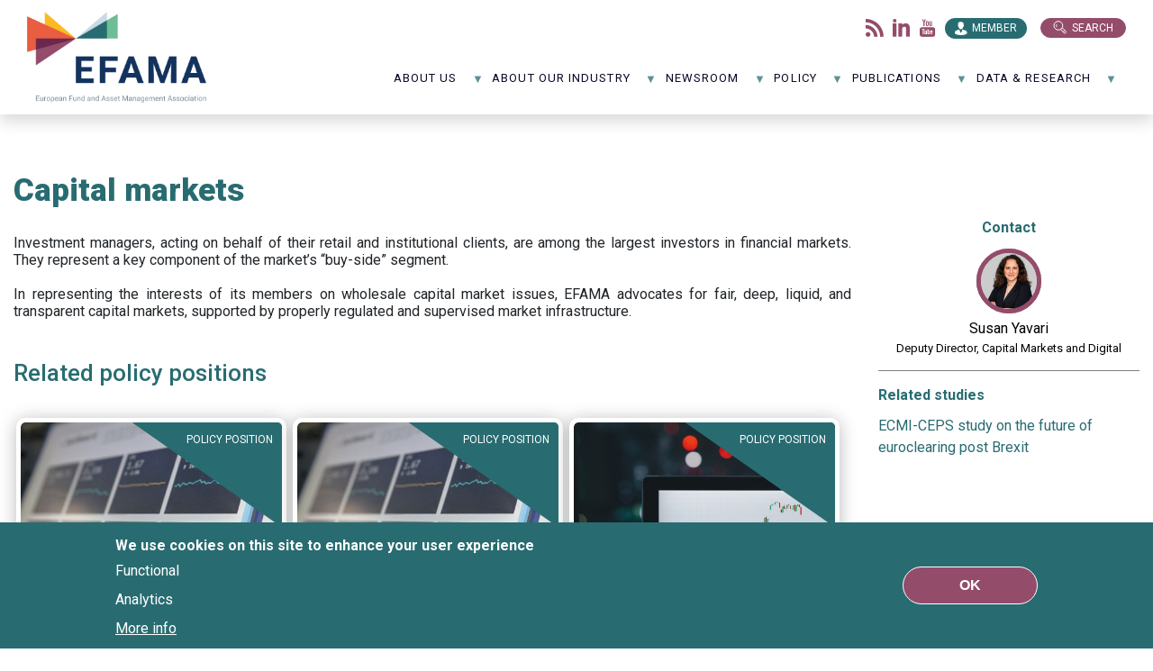

--- FILE ---
content_type: text/html; charset=UTF-8
request_url: https://www.efama.org/policy/capital-markets/?topic=All&keywords=&year=&page=0%2C1%2C13%2C3
body_size: 25972
content:
<!DOCTYPE html>
<html lang="en" dir="ltr">
<head>
  <meta charset="utf-8" />
<noscript><style>form.antibot * :not(.antibot-message) { display: none !important; }</style>
</noscript><meta name="description" content="Investment managers, acting on behalf of their retail and institutional clients, are among the largest investors in financial markets. They represent a key component of the market’s “buy-side” segment." />
<link rel="canonical" href="https://www.efama.org/policy/capital-markets" />
<meta name="Generator" content="Drupal 10 (https://www.drupal.org)" />
<meta name="MobileOptimized" content="width" />
<meta name="HandheldFriendly" content="true" />
<meta name="viewport" content="width=device-width, initial-scale=1.0" />
<style>div#sliding-popup, div#sliding-popup .eu-cookie-withdraw-banner, .eu-cookie-withdraw-tab {background: #0779bf} div#sliding-popup.eu-cookie-withdraw-wrapper { background: transparent; } #sliding-popup h1, #sliding-popup h2, #sliding-popup h3, #sliding-popup p, #sliding-popup label, #sliding-popup div, .eu-cookie-compliance-more-button, .eu-cookie-compliance-secondary-button, .eu-cookie-withdraw-tab { color: #ffffff;} .eu-cookie-withdraw-tab { border-color: #ffffff;}</style>
<link rel="icon" href="/themes/custom/efama_theme/favicon.png" type="image/png" />
<script>window.a2a_config=window.a2a_config||{};a2a_config.callbacks=[];a2a_config.overlays=[];a2a_config.templates={};</script>

    <title>Capital markets | EFAMA</title>
    <link rel="stylesheet" media="all" href="/sites/default/files/css/css_Rqn_gD0t_VQClttdRnBBX4lFcrrxcxJOMwe23Qs361Y.css?delta=0&amp;language=en&amp;theme=efama_theme&amp;include=[base64]" />
<link rel="stylesheet" media="all" href="//cdn.jsdelivr.net/npm/slick-carousel@1.8.1/slick/slick.css" />
<link rel="stylesheet" media="all" href="//fonts.googleapis.com/css2?family=Roboto+Slab:wght@900&amp;family=Roboto:wght@400;500;700;900&amp;display=swap" />
<link rel="stylesheet" media="all" href="/sites/default/files/css/css_uPybh5pewA_8_7A92CdWidWA8wT0rIhLS88GH_DIjZA.css?delta=3&amp;language=en&amp;theme=efama_theme&amp;include=[base64]" />

      
        <!-- Global site tag (gtag.js) - Google Analytics -->

        <script async src="https://www.googletagmanager.com/gtag/js?id=G-3DJZWYH1S0"></script>

        <script>

          window.dataLayer = window.dataLayer || [];

          function gtag() {
            dataLayer.push(arguments);
          }

          gtag('js', new Date());


          gtag('config', 'G-3DJZWYH1S0');

        </script>
        </head>
<body>
<a href="#main-content" class="visually-hidden focusable">
  Skip to main content
</a>

  <div class="dialog-off-canvas-main-canvas" data-off-canvas-main-canvas>
    <div class="page">
  


<nav class="navbar navbar-expand-lg justify-content-between navbar-light sticky-top bg-light">
  
                  
  <div class="block block--efama-theme-branding">

  
    

    
  <a href="/" class="navbar-brand d-flex align-items-center " aria-label="EFAMA">
            <img src="/themes/custom/efama_theme/logo.svg" width="30" height="auto" alt="EFAMA logo" class="mr-2" />

        EFAMA
  </a>


  </div>


          
  <button class="navbar-toggler" type="button" data-toggle="collapse" data-target=".navbar-collapse" aria-controls="navbar-collapse" aria-expanded="false" aria-label="Toggle navigation">
    <span class="navbar-toggler-icon"></span>
  </button>

  <div class="collapse navbar-collapse">
                  <div class="mr-auto">
            
  <div class="block block--followus">

  
            <h2>Follow us: </h2>
        

      
  


  <ul class="nav">
                                                            <li class="nav-item dropdown">
                      <a href="/content/feed" class="rss nav-link" target="_blank" data-drupal-link-system-path="content/feed">Flux rss</a>
                              </li>
                                                        <li class="nav-item dropdown">
                      <a href="https://www.linkedin.com/company/efama/?viewsAsMember=true" class="linkedin nav-link" target="_blank">LinkedIn</a>
                              </li>
                                                        <li class="nav-item dropdown">
                      <a href="https://www.youtube.com/channel/UCkBFs3_HFySYZZvwuYegIOg" class="youtube nav-link" target="_blank">Youtube</a>
                              </li>
            </ul>

  
  </div>

  <div class="block block--efama-theme-account-menu">

  
            <h2>Member</h2>
        

      
  


  <ul class="nav navbar-nav">
                                          <li class="nav-item dropdown">
                      <a href="/user/login" class="nav-link" data-drupal-link-system-path="user/login">Log in staff</a>
                              </li>
                                                        <li class="nav-item dropdown">
                      <a href="https://efama.sharepoint.com/" target="_blank" class="nav-link">Log in member</a>
                              </li>
                                                        <li class="nav-item dropdown">
                      <a href="/request-access" class="nav-link" data-drupal-link-system-path="node/563">Request access</a>
                              </li>
            </ul>

  
  </div>

  <div class="block block--basic block--searchbutton">

  
    

      
            <div class="basic__body">Search</div>
      
  
  </div>

  <div class="views-exposed-form bef-exposed-form block block--search-api" data-drupal-selector="views-exposed-form-search-page-1">

  
    

      <form action="/search" method="get" id="views-exposed-form-search-page-1" accept-charset="UTF-8">
  <div class="js-form-item form-item js-form-type-textfield form-item-search-api-fulltext js-form-item-search-api-fulltext form-group">
      <label for="edit-search-api-fulltext">Search</label>
          
<input placeholder="Type your search here" data-drupal-selector="edit-search-api-fulltext" type="text" id="edit-search-api-fulltext" name="search_api_fulltext" value="" size="30" maxlength="128" class="form-control" />

        </div>
<div data-drupal-selector="edit-actions" class="form-actions js-form-wrapper form-wrapper" id="edit-actions--7">  <input data-drupal-selector="edit-submit-search" type="submit" id="edit-submit-search" value="apply" class="button js-form-submit form-submit btn btn-primary" />


</div>


</form>

  
  </div>


        </div>
          
                    
  <div class="block block--mainnavigation">

  
    

      
<ul id="superfish-main" class="menu sf-menu sf-main sf-horizontal sf-style-none" role="menu" aria-label="Menu">
  

            
  <li id="main-menu-link-content2da3401c-0e47-40c9-9756-dcc7dd0d2ad4" class="sf-depth-1 menuparent sf-first" role="none">
    
          <a href="/about-efama-0" class="sf-depth-1 menuparent" role="menuitem" aria-haspopup="true" aria-expanded="false">About us</a>
    
    
    
              <ul role="menu">
      
      

  
  <li id="main-menu-link-content17421fde-c2f7-413d-9811-8e0257005579" class="sf-depth-2 sf-no-children sf-first" role="none">
    
          <a href="/about-efama-0" class="sf-depth-2" role="menuitem">About EFAMA</a>
    
    
    
    
      </li>


  
  <li id="main-menu-link-contente79c1472-d531-42f3-827a-eb0c803f364e" class="sf-depth-2 sf-no-children" role="none">
    
          <a href="/about-us/our-mission-role" class="sf-depth-2" role="menuitem">Our mission &amp; role</a>
    
    
    
    
      </li>


  
  <li id="main-menu-link-contentda804b0d-2809-44b0-a831-50c18550c384" class="sf-depth-2 sf-no-children" role="none">
    
          <a href="/about-us/our-board-0" class="sf-depth-2" role="menuitem">Our Board</a>
    
    
    
    
      </li>


  
  <li id="main-menu-link-content3ff3d98f-3a65-4ab4-958f-b6f32ff816e1" class="sf-depth-2 sf-no-children" role="none">
    
          <a href="/about-us/our-committees" class="sf-depth-2" role="menuitem">Our Committees</a>
    
    
    
    
      </li>


  
  <li id="main-menu-link-content1cf37e2e-52db-499a-90c1-337940d8ca0f" class="sf-depth-2 sf-no-children" role="none">
    
          <a href="/about-efama/staff" class="sf-depth-2" role="menuitem">Our team</a>
    
    
    
    
      </li>


  
  <li id="main-menu-link-content5d658416-e652-4f46-9464-b0b1c30b9e41" class="sf-depth-2 sf-no-children" role="none">
    
          <a href="/about-us/our-members" class="sf-depth-2" role="menuitem">Our members</a>
    
    
    
    
      </li>


  
  <li id="main-menu-link-content3babbf5a-7acb-43b6-9411-3399397fafef" class="sf-depth-2 sf-no-children" role="none">
    
          <a href="/about-us/join-efama" class="sf-depth-2" role="menuitem">Join EFAMA</a>
    
    
    
    
      </li>


  
  <li id="main-menu-link-content7df7b6da-974a-4604-8c7a-a77213591b4e" class="sf-depth-2 sf-no-children" role="none">
    
          <a href="/about-us/vacancies" class="sf-depth-2" role="menuitem">Vacancies</a>
    
    
    
    
      </li>


  
  <li id="main-menu-link-contente01492bb-7eab-41c2-8a43-4766b2596192" class="sf-depth-2 sf-no-children" role="none">
    
          <a href="/contact-0" class="sf-depth-2" role="menuitem">Contact</a>
    
    
    
    
      </li>



              </ul>
      
    
    
      </li>


            
  <li id="main-menu-link-contentd0ccff4c-82f2-4d93-891c-5567589652a6" class="sf-depth-1 menuparent" role="none">
    
          <a href="/about-our-industry/role-asset-management" class="sf-depth-1 menuparent" role="menuitem" aria-haspopup="true" aria-expanded="false">About our industry</a>
    
    
    
              <ul role="menu">
      
      

  
  <li id="main-menu-link-content48cad276-2663-4bf6-ab55-199873a0bd10" class="sf-depth-2 sf-no-children sf-first" role="none">
    
          <a href="/about-our-industry/role-asset-management" class="sf-depth-2" role="menuitem">The role of asset management</a>
    
    
    
    
      </li>


  
  <li id="main-menu-link-contentf4c0ff63-e384-42be-b3d4-80418664c3e3" class="sf-depth-2 sf-no-children" role="none">
    
          <a href="/about-our-industry/our-industry-numbers" title="Our industry in numbers" class="sf-depth-2" role="menuitem">Our industry in numbers</a>
    
    
    
    
      </li>


  
  <li id="main-menu-link-content7ad4e212-5d62-4585-ac08-7adfee3e7d91" class="sf-depth-2 sf-no-children sf-last" role="none">
    
          <a href="/about-our-industry/acronyms" class="sf-depth-2" role="menuitem">Acronyms</a>
    
    
    
    
      </li>



              </ul>
      
    
    
      </li>


            
  <li id="main-menu-link-contentf01fe70f-eb5b-4724-906b-ca5fa80297ff" class="sf-depth-1 menuparent" role="none">
    
          <a href="/newsroom/news" class="sf-depth-1 menuparent" role="menuitem" aria-haspopup="true" aria-expanded="false">NewsRoom</a>
    
    
    
              <ul role="menu">
      
      

  
  <li id="main-menu-link-contentf921b53a-3b9a-45e7-98ce-5a17cdebc94d" class="sf-depth-2 sf-no-children sf-first" role="none">
    
          <a href="/events" class="sf-depth-2" role="menuitem">Events</a>
    
    
    
    
      </li>


  
  <li id="main-menu-link-contentfffd137b-848e-4018-bb09-95ef89df6e7f" class="sf-depth-2 sf-no-children" role="none">
    
          <a href="/newsroom/press-releases" class="sf-depth-2" role="menuitem">Press releases</a>
    
    
    
    
      </li>


  
  <li id="main-menu-link-content3133865c-2115-414c-9ebd-00fab17ee103" class="sf-depth-2 sf-no-children" role="none">
    
          <a href="/newsroom/speaking-engagements" title="EFAMA speaking engagements" class="sf-depth-2" role="menuitem">Speaking engagements</a>
    
    
    
    
      </li>


  
  <li id="main-menu-link-content00b2e322-0bb6-45dc-b393-7d449d883280" class="sf-depth-2 sf-no-children" role="none">
    
          <a href="/newsroom/infographics" class="sf-depth-2" role="menuitem">Infographics</a>
    
    
    
    
      </li>


  
  <li id="main-menu-link-content6f0b8247-aeac-403c-b044-6edd2326e036" class="sf-depth-2 sf-no-children" role="none">
    
          <a href="/newsroom/videos-0" class="sf-depth-2" role="menuitem">Videos</a>
    
    
    
    
      </li>



              </ul>
      
    
    
      </li>


            
  <li id="main-menu-link-contentadf02007-5693-44f2-b51a-d77700b7064e" class="active-trail sf-depth-1 menuparent" role="none">
    
          <a href="/policy" class="sf-depth-1 menuparent" role="menuitem" aria-haspopup="true" aria-expanded="false">Policy </a>
    
    
    
              <ul role="menu">
      
      

            
  <li id="main-menu-link-content3ddde9bb-7c5f-4151-af07-572b47b889f1" class="active-trail sf-depth-2 menuparent sf-first" role="none">
    
          <a href="/policy/capital-markets" class="is-active sf-depth-2 menuparent" role="menuitem" aria-haspopup="true" aria-expanded="false">Capital markets</a>
    
    
    
              <ul role="menu">
      
      

  
  <li id="main-menu-link-content2a43030e-0539-4eb7-b3cd-a20d72c5503c" class="sf-depth-3 sf-no-children sf-first" role="none">
    
          <a href="/policy/capital-markets/benchmarks" class="sf-depth-3" role="menuitem">Benchmarks</a>
    
    
    
    
      </li>


  
  <li id="main-menu-link-contentc57d305b-51c9-4de2-93d4-14b39b90da46" class="sf-depth-3 sf-no-children" role="none">
    
          <a href="/policy/capital-markets/central-securities-depositories-regulation-csdr" class="sf-depth-3" role="menuitem">CSDR</a>
    
    
    
    
      </li>


  
  <li id="main-menu-link-contentc19f1569-6c09-4934-be09-622cf3d0cb72" class="sf-depth-3 sf-no-children" role="none">
    
          <a href="/policy/capital-markets/european-market-infrastructures-regulation-emir" class="sf-depth-3" role="menuitem">EMIR</a>
    
    
    
    
      </li>


  
  <li id="main-menu-link-content197c2f7d-981b-41f9-aa5a-71bba622fc3c" class="sf-depth-3 sf-no-children" role="none">
    
          <a href="/policy/capital-markets/mifid-mifir" class="sf-depth-3" role="menuitem">MiFID / MiFIR</a>
    
    
    
    
      </li>


  
  <li id="main-menu-link-contentf3d5a654-f8bc-4788-9d4e-4a4351b9c6c0" class="sf-depth-3 sf-no-children" role="none">
    
          <a href="/policy/capital-markets/securities-financing-transactions-regulation-sftr" class="sf-depth-3" role="menuitem">SFTR</a>
    
    
    
    
      </li>


  
  <li id="main-menu-link-content085281e1-6896-412c-9250-51bbb3ccd493" class="sf-depth-3 sf-no-children" role="none">
    
          <a href="/policy/capital-markets/pre-hedging" class="sf-depth-3" role="menuitem">Pre-hedging</a>
    
    
    
    
      </li>


  
  <li id="main-menu-link-contentbb31cfb4-dcbd-403b-91df-0e653c8e3d44" class="sf-depth-3 sf-no-children" role="none">
    
          <a href="/policy/capital-markets/t1-settlement" class="sf-depth-3" role="menuitem">T1 Settlement</a>
    
    
    
    
      </li>



              </ul>
      
    
    
      </li>


  
  <li id="main-menu-link-content227f81e3-106c-4a16-a0a8-c8f6c65e5c17" class="sf-depth-2 sf-no-children" role="none">
    
          <a href="/policy/capital-markets-union" class="sf-depth-2" role="menuitem">Capital Markets Union</a>
    
    
    
    
      </li>


  
  <li id="main-menu-link-content3515486d-2662-4f9d-8937-c22d0bf35015" class="sf-depth-2 sf-no-children" role="none">
    
          <a href="/policy/competitiveness" class="sf-depth-2" role="menuitem">Competitiveness</a>
    
    
    
    
      </li>


  
  <li id="main-menu-link-content9e0c3361-859c-4b4b-856b-d62150ddfccd" class="sf-depth-2 sf-no-children" role="none">
    
          <a href="/policy/data" class="sf-depth-2" role="menuitem">Data</a>
    
    
    
    
      </li>


            
  <li id="main-menu-link-content18f5299a-718b-4f65-a16e-90da98f69ecc" class="sf-depth-2 menuparent" role="none">
    
          <a href="/policy/distribution-client-disclosures" class="sf-depth-2 menuparent" role="menuitem" aria-haspopup="true" aria-expanded="false">Distribution &amp; client disclosures</a>
    
    
    
              <ul role="menu">
      
      

  
  <li id="main-menu-link-contente99f5377-9280-4995-a4b3-ff5ef6953b53" class="sf-depth-3 sf-no-children sf-first" role="none">
    
          <a href="/policy/distribution-client-disclosures/priips" class="sf-depth-3" role="menuitem">PRIIPs</a>
    
    
    
    
      </li>


  
  <li id="main-menu-link-content60ff99ba-4634-4984-805c-3d4edb12ae07" class="sf-depth-3 sf-no-children" role="none">
    
          <a href="/www.efama.org/policy/distribution-client-disclosures/retail-investment" class="sf-depth-3" role="menuitem">Retail Investment</a>
    
    
    
    
      </li>



              </ul>
      
    
    
      </li>


            
  <li id="main-menu-link-content4afd9af0-250a-49c8-8849-5c75ff795163" class="sf-depth-2 menuparent" role="none">
    
          <a href="/policy/eu-fund-regulation" class="sf-depth-2 menuparent" role="menuitem" aria-haspopup="true" aria-expanded="false">EU fund regulation</a>
    
    
    
              <ul role="menu">
      
      

  
  <li id="main-menu-link-contenteae01e44-99cd-4839-996d-0170a8819287" class="sf-depth-3 sf-no-children sf-first" role="none">
    
          <a href="/policy/eu-fund-regulation/exchange-traded-funds" class="sf-depth-3" role="menuitem">Exchange-traded funds</a>
    
    
    
    
      </li>


  
  <li id="main-menu-link-content21e4840a-e3b7-4cfd-a796-c83f18caa92e" class="sf-depth-3 sf-no-children" role="none">
    
          <a href="/policy/eu-fund-regulation/european-long-term-investment-fund-eltif" class="sf-depth-3" role="menuitem">ELTIF</a>
    
    
    
    
      </li>


  
  <li id="main-menu-link-contentebd2191c-13ea-4eef-b147-cf405ea4e6fd" class="sf-depth-3 sf-no-children" role="none">
    
          <a href="/policy/eu-fund-regulation/money-market-funds" class="sf-depth-3" role="menuitem">Money market funds</a>
    
    
    
    
      </li>


  
  <li id="main-menu-link-contenta6f070de-dfb8-45ec-add5-da388b897913" class="sf-depth-3 sf-no-children sf-last" role="none">
    
          <a href="/policy/eu-fund-regulation/ucits" class="sf-depth-3" role="menuitem">UCITS</a>
    
    
    
    
      </li>



              </ul>
      
    
    
      </li>


  
  <li id="main-menu-link-content16169a07-9b15-44a0-8fb4-18d98beb8575" class="sf-depth-2 sf-no-children" role="none">
    
          <a href="/policy/fund-processing-standardisation" class="sf-depth-2" role="menuitem">Fund processing standardisation</a>
    
    
    
    
      </li>


            
  <li id="main-menu-link-content04c50434-28d0-4936-b213-08761b8975d5" class="sf-depth-2 menuparent" role="none">
    
          <a href="https://www.efama.org/index.php/taxonomy/term/513" class="sf-depth-2 sf-external menuparent" role="menuitem" aria-haspopup="true" aria-expanded="false">Fintech &amp; Digital Regulation</a>
    
    
    
              <ul role="menu">
      
      

  
  <li id="main-menu-link-contentefddfbb6-7c14-42d3-b4b5-9b10267225fb" class="sf-depth-3 sf-no-children sf-first" role="none">
    
          <a href="/policy/fintech-digital-regulation/artificial-intelligence-ai" title="Artificial Intelligence" class="sf-depth-3" role="menuitem">Artificial Intelligence (AI)</a>
    
    
    
    
      </li>


  
  <li id="main-menu-link-content2476cf05-c363-451f-a7d7-fb48562b1496" class="sf-depth-3 sf-no-children sf-last" role="none">
    
          <a href="/policy/fintech-digital-regulation/tokenisation" class="sf-depth-3" role="menuitem">Tokenisation</a>
    
    
    
    
      </li>



              </ul>
      
    
    
      </li>


  
  <li id="main-menu-link-content92d28b6d-8b5a-45b9-9df2-c94f09763bb9" class="sf-depth-2 sf-no-children" role="none">
    
          <a href="/policy/international-agenda" class="sf-depth-2" role="menuitem">International agenda</a>
    
    
    
    
      </li>


  
  <li id="main-menu-link-contentec86ca9d-0794-4f1e-8594-172caab1f988" class="sf-depth-2 sf-no-children" role="none">
    
          <a href="/policy/investor-education" class="sf-depth-2" role="menuitem">Investor education</a>
    
    
    
    
      </li>


            
  <li id="main-menu-link-content68cbd381-dc12-4a9a-b359-27112346b5d3" class="sf-depth-2 menuparent" role="none">
    
          <a href="/policy/management-companies" class="sf-depth-2 menuparent" role="menuitem" aria-haspopup="true" aria-expanded="false">Management companies</a>
    
    
    
              <ul role="menu">
      
      

  
  <li id="main-menu-link-contentd65be36d-eadf-45d1-8641-26b5063ae63c" class="sf-depth-3 sf-no-children sf-first" role="none">
    
          <a href="/policy/management-companies/aifmd" target="_self" class="sf-depth-3" title="AIFMD" role="menuitem">AIFMD</a>
    
    
    
    
      </li>


  
  <li id="main-menu-link-contente4e9079b-c70f-4dbf-beb1-360a240d7b7d" class="sf-depth-3 sf-no-children" role="none">
    
          <a href="/policy/management-companies/anti-money-laundering-aml" class="sf-depth-3" role="menuitem">Anti-money laundering (AML)</a>
    
    
    
    
      </li>


  
  <li id="main-menu-link-contentba4e6272-fba3-44b1-bfde-2131a4e82970" class="sf-depth-3 sf-no-children sf-last" role="none">
    
          <a href="/policy/management-companies/financial-stability" class="sf-depth-3" role="menuitem">Financial stability</a>
    
    
    
    
      </li>



              </ul>
      
    
    
      </li>


  
  <li id="main-menu-link-contentcf90a43e-ed22-4134-9165-51346f43d9a3" class="sf-depth-2 sf-no-children" role="none">
    
          <a href="/policy/operational-resilience" class="sf-depth-2" role="menuitem">Operational resilience</a>
    
    
    
    
      </li>


  
  <li id="main-menu-link-content78d6e459-2f62-4a3c-98d5-761e99be5564" class="sf-depth-2 sf-no-children" role="none">
    
          <a href="/policy/pensions" class="sf-depth-2" role="menuitem">Pensions</a>
    
    
    
    
      </li>


  
  <li id="main-menu-link-content4becb8e1-e774-441b-8519-cbcecadf84dc" class="sf-depth-2 sf-no-children" role="none">
    
          <a href="/policy/stewardship" class="sf-depth-2" role="menuitem">Stewardship</a>
    
    
    
    
      </li>


  
  <li id="main-menu-link-content14ca8923-2a87-4e89-92ab-4aad3942d394" class="sf-depth-2 sf-no-children" role="none">
    
          <a href="/policy/supervision" class="sf-depth-2" role="menuitem">Supervision</a>
    
    
    
    
      </li>


            
  <li id="main-menu-link-content25fa1491-3dd1-4b26-abbe-5aebb6d26f9b" class="sf-depth-2 menuparent" role="none">
    
          <a href="/policy/sustainable-finance" class="sf-depth-2 menuparent" role="menuitem" aria-haspopup="true" aria-expanded="false">Sustainable finance</a>
    
    
    
              <ul role="menu">
      
      

  
  <li id="main-menu-link-content29cf92fc-ea99-4d82-a2b9-15a6dd16dc77" class="sf-depth-3 sf-no-children sf-first" role="none">
    
          <a href="/policy/sustainable-finance/eu-ecolabel-retail-financial-products" class="sf-depth-3" role="menuitem">EU Ecolabel</a>
    
    
    
    
      </li>


  
  <li id="main-menu-link-content564e50b6-690f-4b54-a66f-f03f8e66e317" class="sf-depth-3 sf-no-children" role="none">
    
          <a href="/policy/sustainable-finance/eu-taxonomy-regulation" class="sf-depth-3" role="menuitem">EU Taxonomy Regulation</a>
    
    
    
    
      </li>


  
  <li id="main-menu-link-content04622b40-468f-428b-84ba-279d94e81648" class="sf-depth-3 sf-no-children" role="none">
    
          <a href="/policy/sustainable-finance/sustainability-reporting-csrd" class="sf-depth-3" role="menuitem">Sustainability reporting (NFRD/CSRD)</a>
    
    
    
    
      </li>


  
  <li id="main-menu-link-content112453c9-4443-449c-be6d-7078220ce950" class="sf-depth-3 sf-no-children sf-last" role="none">
    
          <a href="/policy/sustainable-finance/sustainability-related-disclosures-sfdr" class="sf-depth-3" role="menuitem">Sustainability-related disclosures (SFDR)</a>
    
    
    
    
      </li>



              </ul>
      
    
    
      </li>


            
  <li id="main-menu-link-content9389bb40-6135-455b-918a-d946d55cb160" class="sf-depth-2 menuparent" role="none">
    
          <a href="/policy/taxation-accounting" class="sf-depth-2 menuparent" role="menuitem" aria-haspopup="true" aria-expanded="false">Tax &amp; accounting</a>
    
    
    
              <ul role="menu">
      
      

  
  <li id="main-menu-link-content07724feb-dc5e-48a0-bca3-4ca68b6ed412" class="sf-depth-3 sf-no-children sf-first" role="none">
    
          <a href="/policy/tax-accounting/accounting" title="https://www.efama.org/taxonomy/term/509" class="sf-depth-3" role="menuitem">Accounting</a>
    
    
    
    
      </li>


  
  <li id="main-menu-link-contentfe961a26-3c23-44ad-8604-20debce61677" class="sf-depth-3 sf-no-children" role="none">
    
          <a href="/policy/tax-accounting/eu-financial-transaction-tax-ftt" class="sf-depth-3" role="menuitem">EU FTT</a>
    
    
    
    
      </li>


  
  <li id="main-menu-link-content49deeb06-d29c-45af-82e8-b933198d2e52" class="sf-depth-3 sf-no-children" role="none">
    
          <a href="/policy/tax-accounting/vat" class="sf-depth-3" role="menuitem">VAT</a>
    
    
    
    
      </li>


  
  <li id="main-menu-link-content8f6111f8-5a33-43b0-87ed-d3ab0ad8edbd" class="sf-depth-3 sf-no-children sf-last" role="none">
    
          <a href="/policy/tax-accounting/withholding-tax" class="sf-depth-3" role="menuitem">Withholding tax</a>
    
    
    
    
      </li>



              </ul>
      
    
    
      </li>



              </ul>
      
    
    
      </li>


            
  <li id="main-menu-link-content3c22a03f-1056-4559-83c7-027aec698288" class="sf-depth-1 menuparent" role="none">
    
          <a href="/publications" class="sf-depth-1 menuparent" role="menuitem" aria-haspopup="true" aria-expanded="false">Publications</a>
    
    
    
              <ul role="menu">
      
      

  
  <li id="main-menu-link-content22efb172-a43c-430e-b73a-4bfe74522d2c" class="sf-depth-2 sf-no-children sf-first" role="none">
    
          <a href="/publications/3-questions-2" class="sf-depth-2" role="menuitem">3 Questions 2</a>
    
    
    
    
      </li>


  
  <li id="main-menu-link-contentcffbd3e9-13d3-4e4d-b0e9-6193766b30af" class="sf-depth-2 sf-no-children" role="none">
    
          <a href="/publications/annual-review" class="sf-depth-2" role="menuitem">Annual review</a>
    
    
    
    
      </li>


  
  <li id="main-menu-link-content0c163fb6-4f47-44dc-96b0-40ace6032193" class="sf-depth-2 sf-no-children" role="none">
    
          <a href="/publications/asset-management-report" class="sf-depth-2" role="menuitem">Asset management report</a>
    
    
    
    
      </li>


  
  <li id="main-menu-link-contentc1acfe1b-b621-4041-af97-3415744e3bcb" class="sf-depth-2 sf-no-children" role="none">
    
          <a href="/data-research/research/fact-book" class="sf-depth-2" role="menuitem">Fact Book</a>
    
    
    
    
      </li>


  
  <li id="main-menu-link-content1b80ac04-2325-425e-8ad9-eb7f2c61802e" class="sf-depth-2 sf-no-children" role="none">
    
          <a href="/publications/investor-education" class="sf-depth-2" role="menuitem">Investor education</a>
    
    
    
    
      </li>


  
  <li id="main-menu-link-contentf13800c4-f916-41e7-98a5-629e17f53eb8" class="sf-depth-2 sf-no-children" role="none">
    
          <a href="/publications/market-insights" class="sf-depth-2" role="menuitem">Market Insights</a>
    
    
    
    
      </li>


  
  <li id="main-menu-link-content2be853c6-1a11-45c4-b66c-31b3f6000298" class="sf-depth-2 sf-no-children" role="none">
    
          <a href="/publications/viewpoints" class="sf-depth-2" role="menuitem">Viewpoints</a>
    
    
    
    
      </li>


  
  <li id="main-menu-link-contentaa308679-020f-41d6-aa8d-f007f2dccb81" class="sf-depth-2 sf-no-children sf-last" role="none">
    
          <a href="/publications/other-publications" class="sf-depth-2" role="menuitem">Other</a>
    
    
    
    
      </li>



              </ul>
      
    
    
      </li>


            
  <li id="main-menu-link-content29ae475b-47a3-4098-9b42-d403a1c56fd4" class="sf-depth-1 menuparent" role="none">
    
          <a href="/data-research" class="sf-depth-1 menuparent" role="menuitem" aria-haspopup="true" aria-expanded="false">Data &amp; Research</a>
    
    
    
              <ul role="menu">
      
      

  
  <li id="main-menu-link-content319ce27b-e1c3-48f3-883d-2f1e1a528f80" class="sf-depth-2 sf-no-children sf-first" role="none">
    
          <a href="/node/501" class="sf-depth-2" role="menuitem">Data</a>
    
    
    
    
      </li>


            
  <li id="main-menu-link-contentc49d6034-9197-483e-9d91-6a940562e885" class="sf-depth-2 menuparent" role="none">
    
          <a href="/data-research/research" class="sf-depth-2 menuparent" role="menuitem" aria-haspopup="true" aria-expanded="false">Research</a>
    
    
    
              <ul role="menu">
      
      

  
  <li id="main-menu-link-contentda1998f1-a27b-481b-8ddd-4709ab6f7c47" class="sf-depth-3 sf-no-children sf-first" role="none">
    
          <a href="/publications/asset-management-report" class="sf-depth-3" role="menuitem">Asset management report</a>
    
    
    
    
      </li>


  
  <li id="main-menu-link-content10e49b4e-92ef-4497-969e-848d63df5e09" class="sf-depth-3 sf-no-children" role="none">
    
          <a href="/data-research/research/fact-book" class="sf-depth-3" role="menuitem">Fact Book</a>
    
    
    
    
      </li>


  
  <li id="main-menu-link-content247d50d2-dbe7-46a2-a87c-1b1bb574cdd1" class="sf-depth-3 sf-no-children" role="none">
    
          <a href="/publications/market-insights" title="Market Insights" class="sf-depth-3" role="menuitem">Market Insights</a>
    
    
    
    
      </li>


  
  <li id="main-menu-link-content7a7123d6-35c6-474c-89fc-3b446d651936" class="sf-depth-3 sf-no-children" role="none">
    
          <a href="/data-research/research/household-participation-capital-markets" target="_self" class="sf-depth-3" title="Household participation in capital markets - KPI" role="menuitem">Household participation in capital markets</a>
    
    
    
    
      </li>


  
  <li id="main-menu-link-content4d989ff9-aaf1-48e0-bc16-a66573ad168f" class="sf-depth-3 sf-no-children sf-last" role="none">
    
          <a href="/data-research/research/other-research-reports" class="sf-depth-3" role="menuitem">Other</a>
    
    
    
    
      </li>



              </ul>
      
    
    
      </li>


  
  <li id="main-menu-link-content08188b19-23a6-40be-9489-a202f8f6f554" class="sf-depth-2 sf-no-children" role="none">
    
          <a href="/research-workshops" title="Research workshops at EFAMA" class="sf-depth-2" role="menuitem">Research workshops</a>
    
    
    
    
      </li>


  
  <li id="main-menu-link-content86895fa2-143c-4f7e-9667-ef9f6c22f37a" class="sf-depth-2 sf-no-children" role="none">
    
          <a href="/SitePages/EFCF.aspx" class="sf-depth-2" role="menuitem">European Fund Classification</a>
    
    
    
    
      </li>



              </ul>
      
    
    
      </li>


</ul>

  
  </div>


            </div>

  </nav>

  <main class="pt-5 pb-5">
          <header class="page__header mb-3">
        <div class="container">
            <div data-drupal-messages-fallback class="hidden"></div>


        </div>
      </header>
    
          <div class="page__content">
        <div class="container">
            
  <div class="block block--efama-theme-content">

  
    

      <article class="node page page--full">
            <div class="row row-with-contact-column hasrightColumn">
        <div class="col-md-9">
            <h1 class="display-4 no-top-page-header">
<span>Capital markets</span>
</h1>
            
            <div class="page__body"><p>&nbsp;</p>

<p><span><span><span lang="EN-US"><span>Investment managers, acting on behalf of their retail and institutional clients, are among the largest investors in financial markets. They represent a key component of the market’s “buy-side” segment. </span></span></span></span></p>

<p>&nbsp;</p>

<p><span><span><span lang="EN-US"><span>In representing the interests of its members on wholesale capital market issues, EFAMA advocates for fair, deep, liquid, and transparent capital markets, supported by properly regulated and supervised market infrastructure.</span></span></span></span></p></div>
      
      <div class="page__field-view-paragraph">
              <div class="field__item">  <div class="display-filters-0 paragraph paragraph--type--policy-default-views paragraph--view-mode--default">
          <div class="view__field-header">Related policy positions</div><div class="views-element-container"><div class="policy-page view-news_policy_topics js-view-dom-id-9d1d185545aee9961372e4b9a0f8d2ee63c90af82caacb415325d99a26b4e907">
  
  
  

  
  <form class="views-exposed-form bef-exposed-form" data-drupal-selector="views-exposed-form-news-policy-topics-block-2" action="/node/76" method="get" id="views-exposed-form-news-policy-topics-block-2" accept-charset="UTF-8">
  <div class="js-form-item form-item js-form-type-select form-item-topic js-form-item-topic form-group">
      <label for="edit-topic--4">Topic</label>
        <select data-drupal-selector="edit-topic" id="edit-topic--4" name="topic" class="form-select custom-select"><option value="All" selected="selected">- topic -</option><option value="406">AIFMD</option><option value="509">Accounting</option><option value="475">Anti-Money Laundering</option><option value="512">Artificial Intelligence (AI)</option><option value="356">Benchmarks</option><option value="482">Blockchain for taxes</option><option value="452">CSDR</option><option value="450">Capital Markets</option><option value="359">Capital Markets Union</option><option value="458">Competitiveness</option><option value="361">Data</option><option value="455">Distribution ＆ Client Disclosures</option><option value="367">ELTIF</option><option value="453">EMIR</option><option value="429">EU FTT</option><option value="365">EU Fund regulation</option><option value="388">EU Taxonomy</option><option value="386">Ecolabel</option><option value="419">Exchange-traded Funds</option><option value="457">Financial stability</option><option value="513">Fintech &amp; Digital Regulation</option><option value="411">Fund processing standardisation</option><option value="392">International agenda</option><option value="372">Investor Education</option><option value="468">MIFID</option><option value="451">Management Companies</option><option value="418">Money Market Funds</option><option value="456">Operational resilience</option><option value="422">PRIIPs</option><option value="413">Pensions</option><option value="522">Pre-hedging</option><option value="499">Retail Investment</option><option value="454">SFTR</option><option value="488">Statistics</option><option value="360">Stewardship</option><option value="384">Supervision</option><option value="387">Sustainability reporting (CSRD)</option><option value="485">Sustainability-related Disclosures (SFDR)</option><option value="385">Sustainable Finance</option><option value="504">T1 Settlement</option><option value="389">Tax ＆ Accounting</option><option value="521">Tokenisation</option><option value="371">UCITS</option><option value="434">VAT</option><option value="391">Withholding taxes</option></select>
        </div>
<div class="js-form-item form-item js-form-type-select form-item-year js-form-item-year form-group">
      <label for="edit-year--4">year</label>
        <select data-drupal-selector="edit-year" id="edit-year--4" name="year" class="form-select custom-select"><option value="All">- year -</option><option value="2026">2026</option><option value="2025">2025</option><option value="2024">2024</option><option value="2023">2023</option><option value="2022">2022</option><option value="2021">2021</option><option value="2020">2020</option><option value="2019">2019</option><option value="2018">2018</option><option value="2017">2017</option><option value="2016">2016</option></select>
        </div>
<div class="js-form-item form-item js-form-type-textfield form-item-keywords js-form-item-keywords form-group">
      <label for="edit-keywords--4">Keywords</label>
          
<input title="Search keywords" placeholder="keywords" data-drupal-selector="edit-keywords" type="text" id="edit-keywords--4" name="keywords" value="" size="15" maxlength="128" class="form-control" />

        </div>
<div data-drupal-selector="edit-actions" class="form-actions js-form-wrapper form-wrapper" id="edit-actions--4">  <input data-drupal-selector="edit-submit-news-policy-topics-4" type="submit" id="edit-submit-news-policy-topics--4" value="apply" class="button js-form-submit form-submit btn btn-primary" />


  <input data-drupal-selector="edit-reset-news-policy-topics-3" type="submit" id="edit-reset-news-policy-topics--3" name="reset" value="reset filters" class="button js-form-submit form-submit btn btn-primary" />


</div>


</form>

  

  
<div id="carousel-policy-topics" class="carousel-wrapper" >
    <!-- Indicators -->
    <div class="carousel-content-items">
                    <div>
<article class="main-type-topic node node--promoted article article--teaser">
      <div>
      <div class="picture-container">
        
            <div class="empty-fields empty-fields__nbsp article__field-news-type">Policy position</div>
      
        <a  href="/newsroom/news/efama-response-esma-s-cp-mifir-report-systematic-internalisers-non-equity-instruments" class="no-ajax slide-content"
          hide="true">
        
            <div class="article__field-image">  
<img loading="lazy" src="/sites/default/files/styles/large/public/assets/policy_topics/disclosure%20and%20distribution_stephen-dawson-qwtCeJ5cLYs-unsplash.jpg?h=bdb83eee&amp;itok=t48Lcqx4" width="480" height="331" alt="EFAMA response to ESMA&#039;s CP on MiFIR report on Systematic Internalisers in non-equity instruments" class="img-fluid" />


</div>
      
        </a>
      </div>
      
      <div class="article__field-topic">
              <div class="field__item">Capital Markets</div>
              <div class="field__item">MIFID</div>
              <div class="field__item">Distribution ＆ Client Disclosures</div>
          </div>
  
      <div class="field-date"> 18 March 2020 </div>
      <h2>
        <a  href="/newsroom/news/efama-response-esma-s-cp-mifir-report-systematic-internalisers-non-equity-instruments" class="no-ajax slide-content"
          hide="true"
          rel="bookmark">
<span>EFAMA response to ESMA&#039;s CP on MiFIR report on Systematic Internalisers in non-equity instruments</span>
</a>
      </h2>
      
            <div class="empty-fields empty-fields__nbsp article__body">&nbsp;</div>
      
      <div class="read-more">
        <a  href="/newsroom/news/efama-response-esma-s-cp-mifir-report-systematic-internalisers-non-equity-instruments" class="no-ajax slide-content" >more</a>
      </div>
    </div>
  </article>
</div>
                    <div>
<article class="main-type-topic node node--promoted article article--teaser">
      <div>
      <div class="picture-container">
        
            <div class="empty-fields empty-fields__nbsp article__field-news-type">Policy position</div>
      
        <a  href="/newsroom/news/efama-reply-esma-cp-review-report-mifir-transparency-regime-equity-etfs-other-related" class="no-ajax slide-content"
          hide="true">
        
            <div class="article__field-image">  
<img loading="lazy" src="/sites/default/files/styles/large/public/assets/policy_topics/disclosure%20and%20distribution_stephen-dawson-qwtCeJ5cLYs-unsplash.jpg?h=bdb83eee&amp;itok=t48Lcqx4" width="480" height="331" alt="EFAMA Reply: ESMA CP on review report MiFIR transparency regime for equity, ETFs &amp; other related instruments" class="img-fluid" />


</div>
      
        </a>
      </div>
      
      <div class="article__field-topic">
              <div class="field__item">Capital Markets</div>
              <div class="field__item">EMIR</div>
              <div class="field__item">MIFID</div>
              <div class="field__item">Distribution ＆ Client Disclosures</div>
          </div>
  
      <div class="field-date"> 17 March 2020 </div>
      <h2>
        <a  href="/newsroom/news/efama-reply-esma-cp-review-report-mifir-transparency-regime-equity-etfs-other-related" class="no-ajax slide-content"
          hide="true"
          rel="bookmark">
<span>EFAMA Reply: ESMA CP on review report MiFIR transparency regime for equity, ETFs &amp; other related instruments</span>
</a>
      </h2>
      
            <div class="empty-fields empty-fields__nbsp article__body">&nbsp;</div>
      
      <div class="read-more">
        <a  href="/newsroom/news/efama-reply-esma-cp-review-report-mifir-transparency-regime-equity-etfs-other-related" class="no-ajax slide-content" >more</a>
      </div>
    </div>
  </article>
</div>
                    <div>
<article class="main-type-topic node node--promoted article article--teaser">
      <div>
      <div class="picture-container">
        
            <div class="empty-fields empty-fields__nbsp article__field-news-type">Policy position</div>
      
        <a  href="/newsroom/news/efama-s-response-eu-commission-s-public-consultation-review-eu-benchmark-regulation" class="no-ajax slide-content"
          hide="true">
        
            <div class="article__field-image">  
<img loading="lazy" src="/sites/default/files/styles/large/public/assets/policy_topics/benchmarks_m-b-m-ZzOa5G8hSPI-unsplash.jpg?h=83e287ba&amp;itok=Eq43IUtL" width="480" height="331" alt="EFAMA&#039;s response to the EU Commission&#039;s public consultation on the review of the EU Benchmark regulation" class="img-fluid" />


</div>
      
        </a>
      </div>
      
      <div class="article__field-topic">
              <div class="field__item">Capital Markets</div>
              <div class="field__item">Benchmarks</div>
          </div>
  
      <div class="field-date"> 20 December 2019 </div>
      <h2>
        <a  href="/newsroom/news/efama-s-response-eu-commission-s-public-consultation-review-eu-benchmark-regulation" class="no-ajax slide-content"
          hide="true"
          rel="bookmark">
<span>EFAMA&#039;s response to the EU Commission&#039;s public consultation on the review of the EU Benchmark regulation</span>
</a>
      </h2>
      
            <div class="empty-fields empty-fields__nbsp article__body">&nbsp;</div>
      
      <div class="read-more">
        <a  href="/newsroom/news/efama-s-response-eu-commission-s-public-consultation-review-eu-benchmark-regulation" class="no-ajax slide-content" >more</a>
      </div>
    </div>
  </article>
</div>
            </div>
</div>

    
  
  <nav class="" role="navigation" aria-labelledby="pagination-heading">
    <h4 id="pagination-heading" class="visually-hidden">Pagination</h4>
    <ul class="pagination pager__items js-pager__items  justify-content-center">
                    <li class="page-item pager__item pager__item--first">
          <a href="?topic=All&amp;keywords=&amp;year=&amp;page=0%2C1%2C0%2C3" title="Go to first page" class="page-link">
            <span class="visually-hidden">First page</span>
            <span aria-hidden="true">«</span>
          </a>
        </li>
                          <li class="page-item pager__item pager__item--previous">
          <a href="?topic=All&amp;keywords=&amp;year=&amp;page=0%2C1%2C12%2C3" title="Go to previous page" rel="prev" class="page-link">
            <span class="visually-hidden">Previous page</span>
            <span aria-hidden="true">‹</span>
          </a>
        </li>
                          <li class="page-item pager__item pager__item--ellipsis disabled" role="presentation"><span class="page-link">&hellip;</span></li>
                          <li class="page-item pager__item">
                                          <a href="?topic=All&amp;keywords=&amp;year=&amp;page=0%2C1%2C9%2C3" title="Go to page 10" class="page-link">
            <span class="visually-hidden">
              Page
            </span>10</a>
        </li>
              <li class="page-item pager__item">
                                          <a href="?topic=All&amp;keywords=&amp;year=&amp;page=0%2C1%2C10%2C3" title="Go to page 11" class="page-link">
            <span class="visually-hidden">
              Page
            </span>11</a>
        </li>
              <li class="page-item pager__item">
                                          <a href="?topic=All&amp;keywords=&amp;year=&amp;page=0%2C1%2C11%2C3" title="Go to page 12" class="page-link">
            <span class="visually-hidden">
              Page
            </span>12</a>
        </li>
              <li class="page-item pager__item">
                                          <a href="?topic=All&amp;keywords=&amp;year=&amp;page=0%2C1%2C12%2C3" title="Go to page 13" class="page-link">
            <span class="visually-hidden">
              Page
            </span>13</a>
        </li>
              <li class="page-item pager__item is-active active">
                                          <a href="?topic=All&amp;keywords=&amp;year=&amp;page=0%2C1%2C13%2C3" title="Current page" aria-current="page" class="page-link">
            <span class="visually-hidden">
              Current page
            </span>14</a>
        </li>
              <li class="page-item pager__item">
                                          <a href="?topic=All&amp;keywords=&amp;year=&amp;page=0%2C1%2C14%2C3" title="Go to page 15" class="page-link">
            <span class="visually-hidden">
              Page
            </span>15</a>
        </li>
              <li class="page-item pager__item">
                                          <a href="?topic=All&amp;keywords=&amp;year=&amp;page=0%2C1%2C15%2C3" title="Go to page 16" class="page-link">
            <span class="visually-hidden">
              Page
            </span>16</a>
        </li>
              <li class="page-item pager__item">
                                          <a href="?topic=All&amp;keywords=&amp;year=&amp;page=0%2C1%2C16%2C3" title="Go to page 17" class="page-link">
            <span class="visually-hidden">
              Page
            </span>17</a>
        </li>
              <li class="page-item pager__item">
                                          <a href="?topic=All&amp;keywords=&amp;year=&amp;page=0%2C1%2C17%2C3" title="Go to page 18" class="page-link">
            <span class="visually-hidden">
              Page
            </span>18</a>
        </li>
      

      
                    <li class="page-item pager__item pager__item--ellipsis disabled" role="presentation"><span class="page-link">&hellip;</span></li>
                          <li class="page-item pager__item pager__item--next">
          <a href="?topic=All&amp;keywords=&amp;year=&amp;page=0%2C1%2C14%2C3" title="Go to next page" rel="next" class="page-link">
            <span class="visually-hidden">Next page</span>
            <span aria-hidden="true">›</span>
          </a>
        </li>
                          <li class="page-item pager__item pager__item--last">
          <a href="?topic=All&amp;keywords=&amp;year=&amp;page=0%2C1%2C19%2C3" title="Go to last page" class="page-link">
            <span class="visually-hidden">Last page</span>
            <span aria-hidden="true">»</span>
          </a>
        </li>
          </ul>
  </nav>


  
  

  
  
</div>
</div>
<div class="view__field-header">Related news</div><div class="views-element-container"><div class="policy-page view-news_policy_topics js-view-dom-id-3dd6a9b3d850143aa1fa45eeef63e704b6155df74bef0e80d40445018abd251d">
  
  
  

  
  <form class="views-exposed-form" data-drupal-selector="views-exposed-form-news-policy-topics-block-1" action="/node/76" method="get" id="views-exposed-form-news-policy-topics-block-1" accept-charset="UTF-8">
  <div class="js-form-item form-item js-form-type-select form-item-news-type js-form-item-news-type form-group">
      <label for="edit-news-type--5">Type</label>
        <select data-drupal-selector="edit-news-type" id="edit-news-type--5" name="news_type" class="form-select custom-select"><option value="All" selected="selected">- type -</option><option value="487">Announcement</option><option value="2">Blog</option><option value="490">Infographic</option><option value="506">Statement</option><option value="517">Viewpoint</option><option value="396">Event</option><option value="1">Press Release</option><option value="3">Publication</option><option value="394">Speech</option><option value="395">Video</option><option value="397">Policy Position</option></select>
        </div>
<div class="js-form-item form-item js-form-type-select form-item-field-topic-target-id js-form-item-field-topic-target-id form-group">
      <label for="edit-field-topic-target-id--2">Choose a topic</label>
        <select data-drupal-selector="edit-field-topic-target-id" id="edit-field-topic-target-id--2" name="field_topic_target_id" class="form-select custom-select"><option value="All" selected="selected">- topic -</option><option value="406">AIFMD</option><option value="509">Accounting</option><option value="475">Anti-Money Laundering</option><option value="512">Artificial Intelligence (AI)</option><option value="356">Benchmarks</option><option value="482">Blockchain for taxes</option><option value="452">CSDR</option><option value="450">Capital Markets</option><option value="359">Capital Markets Union</option><option value="458">Competitiveness</option><option value="361">Data</option><option value="455">Distribution ＆ Client Disclosures</option><option value="367">ELTIF</option><option value="453">EMIR</option><option value="429">EU FTT</option><option value="365">EU Fund regulation</option><option value="388">EU Taxonomy</option><option value="386">Ecolabel</option><option value="419">Exchange-traded Funds</option><option value="457">Financial stability</option><option value="513">Fintech &amp; Digital Regulation</option><option value="411">Fund processing standardisation</option><option value="392">International agenda</option><option value="372">Investor Education</option><option value="468">MIFID</option><option value="451">Management Companies</option><option value="418">Money Market Funds</option><option value="456">Operational resilience</option><option value="422">PRIIPs</option><option value="413">Pensions</option><option value="522">Pre-hedging</option><option value="499">Retail Investment</option><option value="454">SFTR</option><option value="488">Statistics</option><option value="360">Stewardship</option><option value="384">Supervision</option><option value="387">Sustainability reporting (CSRD)</option><option value="485">Sustainability-related Disclosures (SFDR)</option><option value="385">Sustainable Finance</option><option value="504">T1 Settlement</option><option value="389">Tax ＆ Accounting</option><option value="521">Tokenisation</option><option value="371">UCITS</option><option value="434">VAT</option><option value="391">Withholding taxes</option></select>
        </div>
<div class="js-form-item form-item js-form-type-select form-item-year js-form-item-year form-group">
      <label for="edit-year--5">year</label>
        <select data-drupal-selector="edit-year" id="edit-year--5" name="year" class="form-select custom-select"><option value="All">- year -</option><option value="2026">2026</option><option value="2025">2025</option><option value="2024">2024</option><option value="2023">2023</option><option value="2022">2022</option><option value="2021">2021</option><option value="2020">2020</option><option value="2019">2019</option><option value="2018">2018</option><option value="2017">2017</option><option value="2016">2016</option></select>
        </div>
<div data-drupal-selector="edit-actions" class="form-actions js-form-wrapper form-wrapper" id="edit-actions--5">  <input data-drupal-selector="edit-submit-news-policy-topics-5" type="submit" id="edit-submit-news-policy-topics--5" value="apply" class="button js-form-submit form-submit btn btn-primary" />


</div>


</form>

  

  
<div id="carousel-news" class="carousel-wrapper" >
    <!-- Indicators -->
    <div class="carousel-content-items">
                    <div>
<article class="main-type-news main-type-topic main-type-publication node node--promoted article article--teaser">
      <div>
      <div class="picture-container">
        
            <div class="article__field-news-type">Publication</div>
      
        <a  href="/newsroom/news/advancing-eu-capital-markets-prioritising-key-targets-savings-and-investments-union" class="no-ajax slide-content"
          hide="true">
        
            <div class="article__field-image">  
<img loading="lazy" src="/sites/default/files/styles/large/public/news/600300ee-36ba-4a53-bc16-ac71112db4f6.jpg?h=1bc0c65d&amp;itok=D7YrE7Bh" width="480" height="331" alt="Paper and pen" class="img-fluid" />


</div>
      
        </a>
      </div>
      
      <div class="article__field-topic">
              <div class="field__item">Capital Markets</div>
          </div>
  
      <div class="field-date"> 01 July 2025 </div>
      <h2>
        <a  href="/newsroom/news/advancing-eu-capital-markets-prioritising-key-targets-savings-and-investments-union" class="no-ajax slide-content"
          hide="true"
          rel="bookmark">
<span>Advancing EU capital markets: Prioritising key targets for the Savings and Investments Union </span>
</a>
      </h2>
      
            <div class="empty-fields empty-fields__nbsp article__body">&nbsp;</div>
      
      <div class="read-more">
        <a  href="/newsroom/news/advancing-eu-capital-markets-prioritising-key-targets-savings-and-investments-union" class="no-ajax slide-content" >more</a>
      </div>
    </div>
  </article>
</div>
                    <div>
<article class="main-type-news main-type-viewpoints node node--promoted article article--teaser">
      <div>
      <div class="picture-container">
        
            <div class="article__field-news-type">Viewpoint</div>
      
        <a  href="/newsroom/news/building-resilience-capital-markets-how-prevent-dashes-cash-during-financial-crises" class="no-ajax slide-content"
          hide="true">
        
            <div class="article__field-image">  
<img loading="lazy" src="/sites/default/files/styles/large/public/news/pictures-media_9.png?h=db056671&amp;itok=MMAFqyOG" width="480" height="331" alt="View Point" class="img-fluid" />


</div>
      
        </a>
      </div>
      
      <div class="article__field-topic">
              <div class="field__item">Capital Markets</div>
          </div>
  
      <div class="field-date"> 24 June 2025 </div>
      <h2>
        <a  href="/newsroom/news/building-resilience-capital-markets-how-prevent-dashes-cash-during-financial-crises" class="no-ajax slide-content"
          hide="true"
          rel="bookmark">
<span>Building resilience in capital markets: How to prevent ‘dashes for cash’ during financial crises? </span>
</a>
      </h2>
      
            <div class="article__body"><p><em>This article was first published in the 23rd edition of the&nbsp;</em><a href="https://www.efama.org/data-research/research/fact-book"><em>Fact Book</em></a><em> on 24 June 2025.</em></p><p>&nbsp;</p></div>
      
      <div class="read-more">
        <a  href="/newsroom/news/building-resilience-capital-markets-how-prevent-dashes-cash-during-financial-crises" class="no-ajax slide-content" >more</a>
      </div>
    </div>
  </article>
</div>
                    <div>
<article class="main-type-news main-type-viewpoints node node--promoted article article--teaser">
      <div>
      <div class="picture-container">
        
            <div class="article__field-news-type">Viewpoint</div>
      
        <a  href="/newsroom/news/brave-new-world-investing" class="no-ajax slide-content"
          hide="true">
        
            <div class="article__field-image">  
<img loading="lazy" src="/sites/default/files/styles/large/public/news/pictures-media_8.png?h=cca5171b&amp;itok=7x-jkZUY" width="480" height="331" alt="View Point" class="img-fluid" />


</div>
      
        </a>
      </div>
      
      <div class="article__field-topic">
              <div class="field__item">Capital Markets</div>
          </div>
  
      <div class="field-date"> 24 June 2025 </div>
      <h2>
        <a  href="/newsroom/news/brave-new-world-investing" class="no-ajax slide-content"
          hide="true"
          rel="bookmark">
<span>Brave New World… of Investing </span>
</a>
      </h2>
      
            <div class="article__body"><p><em>This article was first published in the 23rd edition of the&nbsp;</em><a href="https://www.efama.org/data-research/research/fact-book"><em>Fact Book</em></a><em> on 24 June 2025.</em><span lang="EN-US"></span></p><p>&nbsp;</p></div>
      
      <div class="read-more">
        <a  href="/newsroom/news/brave-new-world-investing" class="no-ajax slide-content" >more</a>
      </div>
    </div>
  </article>
</div>
            </div>
</div>

    
  
  <nav class="" role="navigation" aria-labelledby="pagination-heading">
    <h4 id="pagination-heading" class="visually-hidden">Pagination</h4>
    <ul class="pagination pager__items js-pager__items  justify-content-center">
                    <li class="page-item pager__item pager__item--first">
          <a href="?topic=All&amp;keywords=&amp;year=&amp;page=0%2C0%2C13%2C3" title="Go to first page" class="page-link">
            <span class="visually-hidden">First page</span>
            <span aria-hidden="true">«</span>
          </a>
        </li>
                          <li class="page-item pager__item pager__item--previous">
          <a href="?topic=All&amp;keywords=&amp;year=&amp;page=0%2C0%2C13%2C3" title="Go to previous page" rel="prev" class="page-link">
            <span class="visually-hidden">Previous page</span>
            <span aria-hidden="true">‹</span>
          </a>
        </li>
                                      <li class="page-item pager__item">
                                          <a href="?topic=All&amp;keywords=&amp;year=&amp;page=0%2C0%2C13%2C3" title="Go to page 1" class="page-link">
            <span class="visually-hidden">
              Page
            </span>1</a>
        </li>
              <li class="page-item pager__item is-active active">
                                          <a href="?topic=All&amp;keywords=&amp;year=&amp;page=0%2C1%2C13%2C3" title="Current page" aria-current="page" class="page-link">
            <span class="visually-hidden">
              Current page
            </span>2</a>
        </li>
              <li class="page-item pager__item">
                                          <a href="?topic=All&amp;keywords=&amp;year=&amp;page=0%2C2%2C13%2C3" title="Go to page 3" class="page-link">
            <span class="visually-hidden">
              Page
            </span>3</a>
        </li>
              <li class="page-item pager__item">
                                          <a href="?topic=All&amp;keywords=&amp;year=&amp;page=0%2C3%2C13%2C3" title="Go to page 4" class="page-link">
            <span class="visually-hidden">
              Page
            </span>4</a>
        </li>
              <li class="page-item pager__item">
                                          <a href="?topic=All&amp;keywords=&amp;year=&amp;page=0%2C4%2C13%2C3" title="Go to page 5" class="page-link">
            <span class="visually-hidden">
              Page
            </span>5</a>
        </li>
              <li class="page-item pager__item">
                                          <a href="?topic=All&amp;keywords=&amp;year=&amp;page=0%2C5%2C13%2C3" title="Go to page 6" class="page-link">
            <span class="visually-hidden">
              Page
            </span>6</a>
        </li>
              <li class="page-item pager__item">
                                          <a href="?topic=All&amp;keywords=&amp;year=&amp;page=0%2C6%2C13%2C3" title="Go to page 7" class="page-link">
            <span class="visually-hidden">
              Page
            </span>7</a>
        </li>
              <li class="page-item pager__item">
                                          <a href="?topic=All&amp;keywords=&amp;year=&amp;page=0%2C7%2C13%2C3" title="Go to page 8" class="page-link">
            <span class="visually-hidden">
              Page
            </span>8</a>
        </li>
              <li class="page-item pager__item">
                                          <a href="?topic=All&amp;keywords=&amp;year=&amp;page=0%2C8%2C13%2C3" title="Go to page 9" class="page-link">
            <span class="visually-hidden">
              Page
            </span>9</a>
        </li>
      

      
                    <li class="page-item pager__item pager__item--ellipsis disabled" role="presentation"><span class="page-link">&hellip;</span></li>
                          <li class="page-item pager__item pager__item--next">
          <a href="?topic=All&amp;keywords=&amp;year=&amp;page=0%2C2%2C13%2C3" title="Go to next page" rel="next" class="page-link">
            <span class="visually-hidden">Next page</span>
            <span aria-hidden="true">›</span>
          </a>
        </li>
                          <li class="page-item pager__item pager__item--last">
          <a href="?topic=All&amp;keywords=&amp;year=&amp;page=0%2C14%2C13%2C3" title="Go to last page" class="page-link">
            <span class="visually-hidden">Last page</span>
            <span aria-hidden="true">»</span>
          </a>
        </li>
          </ul>
  </nav>


  
  <div class="more-link"><a href="/newsroom/news?news_type=All&amp;field_topic_target_id=All&amp;year=">all news</a></div>


  
  
</div>
</div>
<div class="view__field-header">Related publications</div><div class="views-element-container"><div class="press-release view-news_policy_topics js-view-dom-id-9cb4f29c9e0e25f8ea53911703f1a576be32318a1dcc1b570b53f58d0e0608f0">
  
  
  

  
  <form class="views-exposed-form bef-exposed-form" data-drupal-selector="views-exposed-form-news-policy-topics-block-4" action="/newsroom/news/450/%2A" method="get" id="views-exposed-form-news-policy-topics-block-4" accept-charset="UTF-8">
  <div class="js-form-item form-item js-form-type-select form-item-topic js-form-item-topic form-group">
      <label for="edit-topic--6">Topic</label>
        <select data-drupal-selector="edit-topic" id="edit-topic--6" name="topic" class="form-select custom-select"><option value="All" selected="selected">- topic -</option><option value="406">AIFMD</option><option value="509">Accounting</option><option value="475">Anti-Money Laundering</option><option value="512">Artificial Intelligence (AI)</option><option value="356">Benchmarks</option><option value="482">Blockchain for taxes</option><option value="452">CSDR</option><option value="450">Capital Markets</option><option value="359">Capital Markets Union</option><option value="458">Competitiveness</option><option value="361">Data</option><option value="455">Distribution ＆ Client Disclosures</option><option value="367">ELTIF</option><option value="453">EMIR</option><option value="429">EU FTT</option><option value="365">EU Fund regulation</option><option value="388">EU Taxonomy</option><option value="386">Ecolabel</option><option value="419">Exchange-traded Funds</option><option value="457">Financial stability</option><option value="513">Fintech &amp; Digital Regulation</option><option value="411">Fund processing standardisation</option><option value="392">International agenda</option><option value="372">Investor Education</option><option value="468">MIFID</option><option value="451">Management Companies</option><option value="418">Money Market Funds</option><option value="456">Operational resilience</option><option value="422">PRIIPs</option><option value="413">Pensions</option><option value="522">Pre-hedging</option><option value="499">Retail Investment</option><option value="454">SFTR</option><option value="488">Statistics</option><option value="360">Stewardship</option><option value="384">Supervision</option><option value="387">Sustainability reporting (CSRD)</option><option value="485">Sustainability-related Disclosures (SFDR)</option><option value="385">Sustainable Finance</option><option value="504">T1 Settlement</option><option value="389">Tax ＆ Accounting</option><option value="521">Tokenisation</option><option value="371">UCITS</option><option value="434">VAT</option><option value="391">Withholding taxes</option></select>
        </div>
<div class="js-form-item form-item js-form-type-select form-item-year js-form-item-year form-group">
      <label for="edit-year--6">year</label>
        <select data-drupal-selector="edit-year" id="edit-year--6" name="year" class="form-select custom-select"><option value="All">- year -</option><option value="2026">2026</option><option value="2025">2025</option><option value="2024">2024</option><option value="2023">2023</option><option value="2022">2022</option><option value="2021">2021</option><option value="2020">2020</option><option value="2019">2019</option><option value="2018">2018</option><option value="2017">2017</option><option value="2016">2016</option></select>
        </div>
<div class="js-form-item form-item js-form-type-textfield form-item-keywords js-form-item-keywords form-group">
      <label for="edit-keywords--6">Keywords</label>
          
<input title="Search keywords" placeholder="keywords" data-drupal-selector="edit-keywords" type="text" id="edit-keywords--6" name="keywords" value="" size="15" maxlength="128" class="form-control" />

        </div>
<div data-drupal-selector="edit-actions" class="form-actions js-form-wrapper form-wrapper" id="edit-actions--6">  <input data-drupal-selector="edit-submit-news-policy-topics-6" type="submit" id="edit-submit-news-policy-topics--6" value="apply" class="button js-form-submit form-submit btn btn-primary" />


  <input data-drupal-selector="edit-reset-news-policy-topics-4" type="submit" id="edit-reset-news-policy-topics--4" name="reset" value="reset filters" class="button js-form-submit form-submit btn btn-primary" />


</div>


</form>

  

      <div class="views-row">
<article class="main-type-publication node node--promoted article article--teaser">
      <div>
      <div class="picture-container">
        
            <div class="empty-fields empty-fields__nbsp article__field-news-type">Publication</div>
      
        <a  href="/newsroom/news/asset-management-europe-overview-asset-management-industry-november-2020" class="no-ajax slide-content"
          hide="true">
        
            <div class="article__field-image">  
<img loading="lazy" src="/sites/default/files/styles/large/public/illustration/AMR%20cover.png?h=2254eb59&amp;itok=4c2bd9xL" width="298" height="206" alt="Asset Management review cover" class="img-fluid" />


</div>
      
        </a>
      </div>
      
      <div class="article__field-topic">
              <div class="field__item">Capital Markets</div>
              <div class="field__item">Data</div>
              <div class="field__item">EU Fund regulation</div>
              <div class="field__item">Management Companies</div>
              <div class="field__item">AIFMD</div>
              <div class="field__item">Tax ＆ Accounting</div>
          </div>
  
      <div class="field-date"> 26 November 2020 </div>
      <h2>
        <a  href="/newsroom/news/asset-management-europe-overview-asset-management-industry-november-2020" class="no-ajax slide-content"
          hide="true"
          rel="bookmark">
<span>Asset Management in Europe - An Overview of the Asset Management Industry - November 2020</span>
</a>
      </h2>
      
            <div class="article__body"><p>The report aims to provide a unique and comprehensive set of facts and figures on the state of the industry at the end of 2018 but also to highlight the fundamental role of asset managers in the financial system and wider economy.&nbsp;</p>

<p>&nbsp;</p></div>
      
      <div class="read-more">
        <a  href="/newsroom/news/asset-management-europe-overview-asset-management-industry-november-2020" class="no-ajax slide-content" >more</a>
      </div>
    </div>
  </article>
</div>
    <div class="views-row">
<article class="main-type-publication node node--promoted article article--teaser">
      <div>
      <div class="picture-container">
        
            <div class="empty-fields empty-fields__nbsp article__field-news-type">Publication</div>
      
        <a  href="/newsroom/news/annual-review-june-2019-june-2020" class="no-ajax slide-content"
          hide="true">
        
            <div class="article__field-image">  
<img loading="lazy" src="/sites/default/files/styles/large/public/illustration/annual%20review%202020.png?h=27286ef3&amp;itok=30cDHzg_" width="480" height="331" alt="Annual review 2019-2020" class="img-fluid" />


</div>
      
        </a>
      </div>
      
      <div class="article__field-topic">
              <div class="field__item">Capital Markets</div>
              <div class="field__item">Capital Markets Union</div>
              <div class="field__item">Competitiveness</div>
              <div class="field__item">Data</div>
              <div class="field__item">Distribution ＆ Client Disclosures</div>
              <div class="field__item">EU Fund regulation</div>
              <div class="field__item">International agenda</div>
              <div class="field__item">Management Companies</div>
              <div class="field__item">Pensions</div>
              <div class="field__item">Stewardship</div>
              <div class="field__item">Supervision</div>
              <div class="field__item">Sustainable Finance</div>
              <div class="field__item">Tax ＆ Accounting</div>
          </div>
  
      <div class="field-date"> 11 June 2020 </div>
      <h2>
        <a  href="/newsroom/news/annual-review-june-2019-june-2020" class="no-ajax slide-content"
          hide="true"
          rel="bookmark">
<span>Annual Review June 2019-June 2020</span>
</a>
      </h2>
      
            <div class="article__body"><p>"It gives me great pleasure to provide you with an overview of our&nbsp;activities since our Annual General Meeting in Paris last year.&nbsp;While we were very much looking forward to hosting you all in&nbsp;Brussels this week, the current crisis and associated travel&nbsp;restrictions has forced us to improvise and turn our meeting into&nbsp;a virtual AGM.&nbsp;</p></div>
      
      <div class="read-more">
        <a  href="/newsroom/news/annual-review-june-2019-june-2020" class="no-ajax slide-content" >more</a>
      </div>
    </div>
  </article>
</div>
    <div class="views-row">
<article class="main-type-publication node node--promoted article article--teaser">
      <div>
      <div class="picture-container">
        
            <div class="empty-fields empty-fields__nbsp article__field-news-type">Publication</div>
      
        <a  href="/newsroom/news/3-questions-rudolf-siebel-market-data-costs" class="no-ajax slide-content"
          hide="true">
        
            <div class="article__field-image">  
<img loading="lazy" src="/sites/default/files/styles/large/public/illustration/BANNER%203%20QUESTIONS%20TO%20-%20OK.png?h=9480bf1e&amp;itok=gaYC82ib" width="480" height="331" alt="3Q2 rudolf siebel" class="img-fluid" />


</div>
      
        </a>
      </div>
      
      <div class="article__field-topic">
              <div class="field__item">Capital Markets</div>
              <div class="field__item">MIFID</div>
              <div class="field__item">Data</div>
              <div class="field__item">Distribution ＆ Client Disclosures</div>
          </div>
  
      <div class="field-date"> 04 March 2020 </div>
      <h2>
        <a  href="/newsroom/news/3-questions-rudolf-siebel-market-data-costs" class="no-ajax slide-content"
          hide="true"
          rel="bookmark">
<span>3 Questions to Rudolf Siebel on Market Data Costs</span>
</a>
      </h2>
      
            <div class="article__body"><h6>Q #1 Have you witnessed an increase in the cost of market data over the last&nbsp;couple of years? If so, how can it be explained?</h6>

<p></p></div>
      
      <div class="read-more">
        <a  href="/newsroom/news/3-questions-rudolf-siebel-market-data-costs" class="no-ajax slide-content" >more</a>
      </div>
    </div>
  </article>
</div>

    
  
  <nav class="" role="navigation" aria-labelledby="pagination-heading">
    <h4 id="pagination-heading" class="visually-hidden">Pagination</h4>
    <ul class="pagination pager__items js-pager__items  justify-content-center">
                    <li class="page-item pager__item pager__item--first">
          <a href="?topic=All&amp;keywords=&amp;year=&amp;page=0%2C1%2C13%2C0" title="Go to first page" class="page-link">
            <span class="visually-hidden">First page</span>
            <span aria-hidden="true">«</span>
          </a>
        </li>
                          <li class="page-item pager__item pager__item--previous">
          <a href="?topic=All&amp;keywords=&amp;year=&amp;page=0%2C1%2C13%2C2" title="Go to previous page" rel="prev" class="page-link">
            <span class="visually-hidden">Previous page</span>
            <span aria-hidden="true">‹</span>
          </a>
        </li>
                                      <li class="page-item pager__item">
                                          <a href="?topic=All&amp;keywords=&amp;year=&amp;page=0%2C1%2C13%2C0" title="Go to page 1" class="page-link">
            <span class="visually-hidden">
              Page
            </span>1</a>
        </li>
              <li class="page-item pager__item">
                                          <a href="?topic=All&amp;keywords=&amp;year=&amp;page=0%2C1%2C13%2C1" title="Go to page 2" class="page-link">
            <span class="visually-hidden">
              Page
            </span>2</a>
        </li>
              <li class="page-item pager__item">
                                          <a href="?topic=All&amp;keywords=&amp;year=&amp;page=0%2C1%2C13%2C2" title="Go to page 3" class="page-link">
            <span class="visually-hidden">
              Page
            </span>3</a>
        </li>
              <li class="page-item pager__item is-active active">
                                          <a href="?topic=All&amp;keywords=&amp;year=&amp;page=0%2C1%2C13%2C3" title="Current page" aria-current="page" class="page-link">
            <span class="visually-hidden">
              Current page
            </span>4</a>
        </li>
              <li class="page-item pager__item">
                                          <a href="?topic=All&amp;keywords=&amp;year=&amp;page=0%2C1%2C13%2C4" title="Go to page 5" class="page-link">
            <span class="visually-hidden">
              Page
            </span>5</a>
        </li>
              <li class="page-item pager__item">
                                          <a href="?topic=All&amp;keywords=&amp;year=&amp;page=0%2C1%2C13%2C5" title="Go to page 6" class="page-link">
            <span class="visually-hidden">
              Page
            </span>6</a>
        </li>
              <li class="page-item pager__item">
                                          <a href="?topic=All&amp;keywords=&amp;year=&amp;page=0%2C1%2C13%2C6" title="Go to page 7" class="page-link">
            <span class="visually-hidden">
              Page
            </span>7</a>
        </li>
              <li class="page-item pager__item">
                                          <a href="?topic=All&amp;keywords=&amp;year=&amp;page=0%2C1%2C13%2C7" title="Go to page 8" class="page-link">
            <span class="visually-hidden">
              Page
            </span>8</a>
        </li>
      

      
                                <li class="page-item pager__item pager__item--next">
          <a href="?topic=All&amp;keywords=&amp;year=&amp;page=0%2C1%2C13%2C4" title="Go to next page" rel="next" class="page-link">
            <span class="visually-hidden">Next page</span>
            <span aria-hidden="true">›</span>
          </a>
        </li>
                          <li class="page-item pager__item pager__item--last">
          <a href="?topic=All&amp;keywords=&amp;year=&amp;page=0%2C1%2C13%2C7" title="Go to last page" class="page-link">
            <span class="visually-hidden">Last page</span>
            <span aria-hidden="true">»</span>
          </a>
        </li>
          </ul>
  </nav>


  
  <div class="more-link"><a href="/publications?topic=All&amp;keywords=&amp;year=">all publications</a></div>


  
  
</div>
</div>
<div class="view__field-header">Past events</div><div class="views-element-container"><div class="page--events view-events js-view-dom-id-85c726d2b4498a2a7b04aefc7c6ee16003f033c91a600ead77e73e908eadb94d">
  
  
  

  
  
  

  
<div class="carousel-wrapper carousel-events" >
    <!-- Indicators -->
    <div class="carousel-content-items">
                    <div><article class="node node--promoted event event--teaser">
  
  
      <div class="Public">
      <a  href="/newsroom/events/turning-european-savers-investors" class="no-ajax slide-content"
         hide="true">
        
            <div class="event__field-image">  
<img loading="lazy" src="/sites/default/files/styles/large/public/events/iStock-843587328%20RESIZED.jpg?h=5bbf2334&amp;itok=Mdt3Zlee" width="480" height="331" alt="Happy family" class="img-fluid" />


</div>
      
        
            <div class="event__type">Public</div>
      
      </a>
      <div class="field-organizer"></div>
      <div class="field-date">
            <div class="event__field-date"><time datetime="2024-02-06T10:00:00Z">06 February 2024</time>
  <time datetime="2024-02-06T11:00:00Z" class="hidden">06 February 2024</time>
</div>
      </div>
      <h2>
        <a  href="/newsroom/events/turning-european-savers-investors" class="no-ajax slide-content"
           hide="true"
           rel="bookmark">
<span>Turning European savers into investors</span>
</a>
      </h2>
      
            <div class="event__field-place">Online</div>
      
      <div class="read-more">
        <a  href="/newsroom/events/turning-european-savers-investors" class="no-ajax slide-content"
          rel="bookmark">more</a>
      </div>
    </div>
  </article>
</div>
                    <div><article class="node node--promoted event event--teaser">
  
  
      <div class="Members Only">
      <a  href="/newsroom/events/navigating-mifir-review-part-2-consolidated-tape-market-data" class="no-ajax slide-content"
         hide="true">
        
            <div class="event__field-image">  
<img loading="lazy" src="/sites/default/files/styles/large/public/events/capital_market_tyler-easton-faixctm2YRQ-unsplash_0.jpg?h=51b48f7a&amp;itok=dI_jvTUT" width="480" height="331" alt="ct" class="img-fluid" />


</div>
      
        
            <div class="event__type">Members Only</div>
      
      </a>
      <div class="field-organizer">
            <div class="event__field-organizer">EFAMA &amp; AFME</div>
      </div>
      <div class="field-date">
            <div class="event__field-date"><time datetime="2022-03-31T07:30:00Z">31 March 2022</time>
  <time datetime="2022-03-31T09:00:00Z" class="hidden">31 March 2022</time>
</div>
      </div>
      <h2>
        <a  href="/newsroom/events/navigating-mifir-review-part-2-consolidated-tape-market-data" class="no-ajax slide-content"
           hide="true"
           rel="bookmark">
<span>Navigating the MiFIR Review: (Part 2) Consolidated Tape &amp; Market Data</span>
</a>
      </h2>
      
            <div class="event__field-place">Virtual</div>
      
      <div class="read-more">
        <a  href="/newsroom/events/navigating-mifir-review-part-2-consolidated-tape-market-data" class="no-ajax slide-content"
          rel="bookmark">more</a>
      </div>
    </div>
  </article>
</div>
                    <div><article class="node node--promoted event event--teaser">
  
  
      <div class="Public">
      <a  href="/newsroom/events/mifir-review-market-structure-transparency-framework" class="no-ajax slide-content"
         hide="true">
        
            <div class="event__field-image">  
<img loading="lazy" src="/sites/default/files/styles/large/public/events/capital_markets_drmakete-lab-hsg538WrP0Y-unsplash.jpg?h=001f7298&amp;itok=w33B9ll-" width="480" height="331" alt="" class="img-fluid" />


</div>
      
        
            <div class="event__type">Public</div>
      
      </a>
      <div class="field-organizer">
            <div class="event__field-organizer">EFAMA &amp; AFME</div>
      </div>
      <div class="field-date">
            <div class="event__field-date"><time datetime="2022-03-17T08:30:00Z">17 March 2022</time>
  <time datetime="2022-03-17T10:00:00Z" class="hidden">17 March 2022</time>
</div>
      </div>
      <h2>
        <a  href="/newsroom/events/mifir-review-market-structure-transparency-framework" class="no-ajax slide-content"
           hide="true"
           rel="bookmark">
<span>MiFIR Review: Market Structure &amp; Transparency Framework</span>
</a>
      </h2>
      
            <div class="event__field-place">Virtual</div>
      
      <div class="read-more">
        <a  href="/newsroom/events/mifir-review-market-structure-transparency-framework" class="no-ajax slide-content"
          rel="bookmark">more</a>
      </div>
    </div>
  </article>
</div>
            </div>
</div>

    
  
  <nav class="" role="navigation" aria-labelledby="pagination-heading">
    <h4 id="pagination-heading" class="visually-hidden">Pagination</h4>
    <ul class="pagination pager__items js-pager__items  justify-content-center">
                    <li class="page-item pager__item pager__item--first">
          <a href="?topic=All&amp;keywords=&amp;year=&amp;page=0%2C0%2C13%2C3" title="Go to first page" class="page-link">
            <span class="visually-hidden">First page</span>
            <span aria-hidden="true">«</span>
          </a>
        </li>
                          <li class="page-item pager__item pager__item--previous">
          <a href="?topic=All&amp;keywords=&amp;year=&amp;page=0%2C0%2C13%2C3" title="Go to previous page" rel="prev" class="page-link">
            <span class="visually-hidden">Previous page</span>
            <span aria-hidden="true">‹</span>
          </a>
        </li>
                                      <li class="page-item pager__item">
                                          <a href="?topic=All&amp;keywords=&amp;year=&amp;page=0%2C0%2C13%2C3" title="Go to page 1" class="page-link">
            <span class="visually-hidden">
              Page
            </span>1</a>
        </li>
              <li class="page-item pager__item is-active active">
                                          <a href="?topic=All&amp;keywords=&amp;year=&amp;page=0%2C1%2C13%2C3" title="Current page" aria-current="page" class="page-link">
            <span class="visually-hidden">
              Current page
            </span>2</a>
        </li>
              <li class="page-item pager__item">
                                          <a href="?topic=All&amp;keywords=&amp;year=&amp;page=0%2C2%2C13%2C3" title="Go to page 3" class="page-link">
            <span class="visually-hidden">
              Page
            </span>3</a>
        </li>
      

      
                                <li class="page-item pager__item pager__item--next">
          <a href="?topic=All&amp;keywords=&amp;year=&amp;page=0%2C2%2C13%2C3" title="Go to next page" rel="next" class="page-link">
            <span class="visually-hidden">Next page</span>
            <span aria-hidden="true">›</span>
          </a>
        </li>
                          <li class="page-item pager__item pager__item--last">
          <a href="?topic=All&amp;keywords=&amp;year=&amp;page=0%2C2%2C13%2C3" title="Go to last page" class="page-link">
            <span class="visually-hidden">Last page</span>
            <span aria-hidden="true">»</span>
          </a>
        </li>
          </ul>
  </nav>


  
  <div class="more-link"><a href="/newsroom/events">See all events</a></div>


  
  
</div>
</div>

      </div>
</div>
          </div>
  <span class="a2a_kit a2a_kit_size_20 addtoany_list" data-a2a-url="https://www.efama.org/policy/capital-markets" data-a2a-title="Capital markets"><a class="a2a_button_linkedin"><img src="/themes/custom/efama_theme/images/icon-linkedin.svg" border="0" alt="LinkedIn" width="20" height="20"></a><a class="a2a_dd addtoany_share" href="https://www.addtoany.com/share#url=https%3A%2F%2Fwww.efama.org%2Fpolicy%2Fcapital-markets&amp;title=Capital%20markets"><img src="/themes/custom/efama_theme/images/icon-share.svg" alt="Share"></a></span>

  



        </div>
        <div class="col-md-3 column">
          
      <div class="page__field-right-column">
              <div class="field__item">  <div class="paragraph paragraph--type--contact-container paragraph--view-mode--default">
          
  <div class="contact-container__field-contact-paragraph">
    <div class="field__label font-weight-bold">
      Contact    </div>
        <div class="field__items">
                    <div class="field__item">  <div class="paragraph paragraph--type--contact paragraph--view-mode--default">
          
            <div class="contact__field-contact"><article class="node node--promoted staff-member staff-member--contact">
      <div class="contact-picture">
      <a href="/about-efama/staff/susan-yavari" rel="bookmark">
    
            <div class="staff-member__field-image">  <a href="/about-efama/staff/susan-yavari" hreflang="en">
<img loading="lazy" src="/sites/default/files/styles/medium/public/staff/202405_efama_217-edit-sy.jpg?itok=KzqlR4Kr" width="220" height="220" alt="" class="img-fluid" />

</a>
</div>
      
      </a>
    </div>
  <div class="contact-name">
        <a href="/about-efama/staff/susan-yavari" rel="bookmark">
<span>Susan Yavari</span>
</a>
  </div>
    <div class="contact-function">
      
            <div class="staff-member__field-function">Deputy Director, Capital Markets and Digital</div>
      
    </div>
  </article>
</div>
      
      </div>
</div>
                </div>
      </div>

      </div>
</div>
              <div class="field__item">  <div class="paragraph paragraph--type--related-container paragraph--view-mode--default">
          
            <div class="related-container__field-header">Related studies</div>
      
      <div class="related-container__field-related-resource">
              <div class="field__item">  <div class="paragraph paragraph--type--related-resources paragraph--view-mode--default">
          
      <div class="related-resources__field-link">
              <div class="field__item"><a href="https://www.ceps.eu/ceps-publications/setting-eu-ccp-policy-much-more-than-meets-the-eye/">ECMI-CEPS study on the future of euroclearing post Brexit</a></div>
          </div>
  
      </div>
</div>
          </div>
  
      </div>
</div>
          </div>
  
        </div>
      </div>
      </article>

  
  </div>


        </div>
      </div>
      </main>

      <footer class="page__footer">
      <div class="container">
        <div class="d-flex">
            
  <div class="block block--efama-theme-footer">

  
    

      
  


  <ul class="nav">
                                          <li class="nav-item dropdown">
                      <a href="/contact-0" class="nav-link" data-drupal-link-system-path="node/39">contact</a>
                              </li>
                                      <li class="nav-item dropdown">
                      <a href="/about-us/join-efama" class="nav-link" data-drupal-link-system-path="node/164">join EFAMA</a>
                              </li>
                                      <li class="nav-item dropdown">
                      <a href="/sitemap" class="nav-link" data-drupal-link-system-path="sitemap">sitemap</a>
                              </li>
                                      <li class="nav-item dropdown">
                      <a href="/disclaimer" class="nav-link" data-drupal-link-system-path="node/2">disclaimer</a>
                              </li>
                                      <li class="nav-item dropdown">
                      <a href="/privacy-policy" class="nav-link" data-drupal-link-system-path="node/3">privacy</a>
                              </li>
            </ul>

  
  </div>


        </div>
      </div>
    </footer>
        <div class="page__footer_members">
      <div class="container-fluid">
        <div class="d-flex justify-content-md-between align-items-md-center">
            
  <div class="views-element-container block block--members-block">

  
    

      <div><div class="view-members js-view-dom-id-d2e9b4f43ee1715c0ad1db356ed7694ef30287453b8898e8309ad60eb4318257">
  
  
  

      <header>
      <h2><a href="/about-efama/members">Members</a></h2>
    </header>
  
  
  

  
<div id="carousel-members" class="carousel-wrapper" >
    <!-- Indicators -->
    <div class="carousel-content-items">
                    <div><article class="node node--promoted members members--teaser">
              <h1 class="display-4 no-top-page-header"></h1>
        
            <div class="members__field-image">  
<a href="https://www.voeig.at/" class="" target="_blank"><img loading="lazy" src="/sites/default/files/styles/thumbnail/public/logo_member/voeig_logo_100x40mm_cmyk.jpg?itok=YYK1h7HM" width="100" height="39" alt="VOIG Austria" class="img-fluid"></a>


</div>
      
      </article>
</div>
                    <div><article class="node node--promoted members members--teaser">
              <h1 class="display-4 no-top-page-header"></h1>
        
            <div class="members__field-image">  
<a href="https://www.beama.be/" class="" target="_blank"><img loading="lazy" src="/sites/default/files/styles/thumbnail/public/logo_member/BEAMA%20Logo%20vzw-asbl.png?itok=hqwX1P43" width="100" height="100" alt="BEAMA " class="img-fluid"></a>


</div>
      
      </article>
</div>
                    <div><article class="node node--promoted members members--teaser">
              <h1 class="display-4 no-top-page-header"></h1>
        
            <div class="members__field-image">  
<a href="https://baud.bg/en/" class="" target="_blank"><img loading="lazy" src="/sites/default/files/styles/thumbnail/public/Picture2.png?itok=FgdymZcn" width="100" height="40" alt="Logo of the Bulgarian association" class="img-fluid"></a>


</div>
      
      </article>
</div>
                    <div><article class="node node--promoted members members--teaser">
              <h1 class="display-4 no-top-page-header"></h1>
        
            <div class="members__field-image">  
<a href="http://www.hgk.hr/udzu" class="" target="_blank"><img loading="lazy" src="/sites/default/files/styles/thumbnail/public/logo_member/eng-primarni-pozitiv-boja.png?itok=DwhGQNhN" width="100" height="100" alt="Croatia association logo" class="img-fluid"></a>


</div>
      
      </article>
</div>
                    <div><article class="node node--promoted members members--teaser">
              <h1 class="display-4 no-top-page-header"></h1>
        
            <div class="members__field-image">  
<a href="http://www.cifacyprus.org/" class="" target="_blank"><img loading="lazy" src="/sites/default/files/styles/thumbnail/public/logo_member/LOGO%20CIFA_jpg.png?itok=CBXAAhTR" width="100" height="72" alt="Logo CIFA" class="img-fluid"></a>


</div>
      
      </article>
</div>
                    <div><article class="node node--promoted members members--teaser">
              <h1 class="display-4 no-top-page-header"></h1>
        
            <div class="members__field-image">  
<a href="https://www.akatcr.cz" class="" target="_blank"><img loading="lazy" src="/sites/default/files/styles/thumbnail/public/logo_member/akat%20cr_ENG_P.jpg?itok=KIZ8kklQ" width="100" height="42" alt="AKAT" class="img-fluid"></a>


</div>
      
      </article>
</div>
                    <div><article class="node node--promoted members members--teaser">
              <h1 class="display-4 no-top-page-header"></h1>
        
            <div class="members__field-image">  
<a href="https://finansdanmark.dk/en/" class="" target="_blank"><img loading="lazy" src="/sites/default/files/styles/thumbnail/public/logo_member/fd_en.png?itok=K-ej4SOe" width="55" height="100" alt="Finance Denmark logo in English" class="img-fluid"></a>


</div>
      
      </article>
</div>
                    <div><article class="node node--promoted members members--teaser">
              <h1 class="display-4 no-top-page-header"></h1>
        
            <div class="members__field-image">  
<a href="https://www.finanssiala.fi/en/contact-information/" class="" target="_blank"><img loading="lazy" src="/sites/default/files/styles/thumbnail/public/logo_member/FA_FinanceFinland_Logo_300dpi.jpg?itok=QmSgqze0" width="100" height="34" alt="Finance Finland" class="img-fluid"></a>


</div>
      
      </article>
</div>
                    <div><article class="node node--promoted members members--teaser">
              <h1 class="display-4 no-top-page-header"></h1>
        
            <div class="members__field-image">  
<a href="https://www.afg.asso.fr/" target="_blank" class=""><img loading="lazy" src="/sites/default/files/styles/thumbnail/public/logo_member/AFG_LOGOTYPE_RVB_V2.png?itok=ac9o4oQe" width="100" height="41" alt="AFG" class="img-fluid"></a>


</div>
      
      </article>
</div>
                    <div><article class="node node--promoted members members--teaser">
              <h1 class="display-4 no-top-page-header"></h1>
        
            <div class="members__field-image">  
<a href="https://www.bvi.de" class="" target="_blank"><img loading="lazy" src="/sites/default/files/styles/thumbnail/public/logo_member/BVI_Bundesverband_Investment_und_Asset_Management_Logo.svg.png?itok=8wtHpNoQ" width="100" height="36" alt="BVI logo" class="img-fluid"></a>


</div>
      
      </article>
</div>
                    <div><article class="node node--promoted members members--teaser">
              <h1 class="display-4 no-top-page-header"></h1>
        
            <div class="members__field-image">  
<a href="http://www.ethe.org.gr/" class="" target="_blank"><img loading="lazy" src="/sites/default/files/styles/thumbnail/public/logo_member/ethe-logo-main-002.png?itok=YtIcL3Y6" width="100" height="47" alt="Hellenic Fund and Asset Management Association" class="img-fluid"></a>


</div>
      
      </article>
</div>
                    <div><article class="node node--promoted members members--teaser">
              <h1 class="display-4 no-top-page-header"></h1>
        
            <div class="members__field-image">  
<a href="https://www.bamosz.hu/" class="" target="_blank"><img loading="lazy" src="/sites/default/files/styles/thumbnail/public/logo_member/Hungary_bamoszlogo_cmyk.jpg?itok=nERJ4qKq" width="100" height="60" alt="BAMOSZ" class="img-fluid"></a>


</div>
      
      </article>
</div>
                    <div><article class="node node--promoted members members--teaser">
              <h1 class="display-4 no-top-page-header"></h1>
        
            <div class="members__field-image">  
<a href="https://www.irishfunds.ie/" class="" target="_blank"><img loading="lazy" src="/sites/default/files/styles/thumbnail/public/logo_member/IF%20logo.jpg?itok=PnqNT0ND" width="100" height="48" alt="Irish funds" class="img-fluid"></a>


</div>
      
      </article>
</div>
                    <div><article class="node node--promoted members members--teaser">
              <h1 class="display-4 no-top-page-header"></h1>
        
            <div class="members__field-image">  
<a href="https://www.assogestioni.it/" class="" target="_blank"><img loading="lazy" src="/sites/default/files/styles/thumbnail/public/logo_member/ASSOGESTIONI_pms.jpg?itok=riBGnK7O" width="100" height="23" alt="Assogestioni" class="img-fluid"></a>


</div>
      
      </article>
</div>
                    <div><article class="node node--promoted members members--teaser">
              <h1 class="display-4 no-top-page-header"></h1>
        
            <div class="members__field-image">  
<a href="https://lafv.li/DE/Home/Dash" class="" target="_blank"><img loading="lazy" src="/sites/default/files/styles/thumbnail/public/logo_member/lafv-logo-compact.png?itok=oGlbFz4j" width="100" height="44" alt="LAFV Liechtensteinischer Anlagefondsverband" class="img-fluid"></a>


</div>
      
      </article>
</div>
                    <div><article class="node node--promoted members members--teaser">
              <h1 class="display-4 no-top-page-header"></h1>
        
            <div class="members__field-image">  
<a href="https://www.alfi.lu/" class="" target="_blank"><img loading="lazy" src="/sites/default/files/styles/thumbnail/public/ALFI_logo_new_color.png?itok=myGlO3gB" width="100" height="38" alt="ALFI LOGO NEW" class="img-fluid"></a>


</div>
      
      </article>
</div>
                    <div><article class="node node--promoted members members--teaser">
              <h1 class="display-4 no-top-page-header"></h1>
        
            <div class="members__field-image">  
<a href="https://masa.mt/" class="" target="_blank"><img loading="lazy" src="/sites/default/files/styles/thumbnail/public/logo_member/MASA.png?itok=FJYhpAVb" width="100" height="76" alt="malta logo" class="img-fluid"></a>


</div>
      
      </article>
</div>
                    <div><article class="node node--promoted members members--teaser">
              <h1 class="display-4 no-top-page-header"></h1>
        
            <div class="members__field-image">  
<a href="https://www.dufas.nl/" class="" target="_blank"><img loading="lazy" src="/sites/default/files/styles/thumbnail/public/logo_member/Logo%20DUFAS%20RGB.png?itok=P2kxvY0N" width="100" height="18" alt="DUFAS netherlands" class="img-fluid"></a>


</div>
      
      </article>
</div>
                    <div><article class="node node--promoted members members--teaser">
              <h1 class="display-4 no-top-page-header"></h1>
        
            <div class="members__field-image">  
<a href="https://www.vff.no/" class="" target="_blank"><img loading="lazy" src="/sites/default/files/styles/thumbnail/public/logo_member/Logo-farge-vertikal.jpg?itok=XRtRXbWB" width="75" height="100" alt="VFF logo" class="img-fluid"></a>


</div>
      
      </article>
</div>
                    <div><article class="node node--promoted members members--teaser">
              <h1 class="display-4 no-top-page-header"></h1>
        
            <div class="members__field-image">  
<a href="https://www.izfa.pl/" class="" target="_blank"><img loading="lazy" src="/sites/default/files/styles/thumbnail/public/logo_member/izfa_logo_rgb.png?itok=Bgo3ifw6" width="100" height="45" alt="IZFA" class="img-fluid"></a>


</div>
      
      </article>
</div>
                    <div><article class="node node--promoted members members--teaser">
              <h1 class="display-4 no-top-page-header"></h1>
        
            <div class="members__field-image">  
<a href="http://www.apfipp.pt/index.aspx?MenuCode=bottomHomePage" class="" target="_blank"><img loading="lazy" src="/sites/default/files/styles/thumbnail/public/logo_member/APFIPP_png.png?itok=ySKhZ9Xb" width="100" height="56" alt="APFIPP logo" class="img-fluid"></a>


</div>
      
      </article>
</div>
                    <div><article class="node node--promoted members members--teaser">
              <h1 class="display-4 no-top-page-header"></h1>
        
            <div class="members__field-image">  
<a href="http://www.aaf.ro/" class="" target="_blank"><img loading="lazy" src="/sites/default/files/styles/thumbnail/public/logo_member/logo-aaf-150.png?itok=ji00qxdv" width="100" height="22" alt="Romania association has a new logo" class="img-fluid"></a>


</div>
      
      </article>
</div>
                    <div><article class="node node--promoted members members--teaser">
              <h1 class="display-4 no-top-page-header"></h1>
        
            <div class="members__field-image">  
<a href="https://www.ass.sk/" class="" target="_blank"><img loading="lazy" src="/sites/default/files/styles/thumbnail/public/logo_member/Slovakia_SASS.jpg?itok=LunSqYHg" width="100" height="29" alt="SASS logo" class="img-fluid"></a>


</div>
      
      </article>
</div>
                    <div><article class="node node--promoted members members--teaser">
              <h1 class="display-4 no-top-page-header"></h1>
        
            <div class="members__field-image">  
<a href="https://www.zdu-giz.si/" class="" target="_blank"><img loading="lazy" src="/sites/default/files/styles/thumbnail/public/logo_member/Slovenia_ZDU_Q.jpg?itok=YzsU-9d8" width="100" height="29" alt="ZDU Slovenia" class="img-fluid"></a>


</div>
      
      </article>
</div>
                    <div><article class="node node--promoted members members--teaser">
              <h1 class="display-4 no-top-page-header"></h1>
        
            <div class="members__field-image">  
<a href="http://www.inverco.es/" class="" target="_blank"><img loading="lazy" src="/sites/default/files/styles/thumbnail/public/logo_member/Spain_logotipo%20inverco_2.jpg?itok=MPKLRQ3A" width="100" height="64" alt="inverco" class="img-fluid"></a>


</div>
      
      </article>
</div>
                    <div><article class="node node--promoted members members--teaser">
              <h1 class="display-4 no-top-page-header"></h1>
        
            <div class="members__field-image">  
<a href="https://www.fondbolagen.se/" class="" target="_blank"><img loading="lazy" src="/sites/default/files/styles/thumbnail/public/logo_member/FB_logo_cmyk.jpg?itok=FYN91lKM" width="100" height="21" alt="Sweden logo" class="img-fluid"></a>


</div>
      
      </article>
</div>
                    <div><article class="node node--promoted members members--teaser">
              <h1 class="display-4 no-top-page-header"></h1>
        
            <div class="members__field-image">  
<a href="https://www.am-switzerland.ch/en" class="" target="_blank"><img loading="lazy" src="/sites/default/files/styles/thumbnail/public/news/amas-logo.jpg?itok=PDYw5l20" width="100" height="27" alt="Switzerland logo" class="img-fluid"></a>


</div>
      
      </article>
</div>
                    <div><article class="node node--promoted members members--teaser">
              <h1 class="display-4 no-top-page-header"></h1>
        
            <div class="members__field-image">  
<a href="http://tkyd.org.tr/" class="" target="_blank"><img loading="lazy" src="/sites/default/files/styles/thumbnail/public/logo_member/Turkey_tkyd_Logo_eng.jpg?itok=2pTZLIst" width="100" height="45" alt="TKYD logo" class="img-fluid"></a>


</div>
      
      </article>
</div>
                    <div><article class="node node--promoted members members--teaser">
              <h1 class="display-4 no-top-page-header"></h1>
        
            <div class="members__field-image">  
<a href="https://www.theia.org/" class="" target="_blank"><img loading="lazy" src="/sites/default/files/styles/thumbnail/public/logo_member/IA_Master%20logo_CMYK%20Coated.jpg?itok=IbKTNpr3" width="100" height="49" alt="" class="img-fluid"></a>


</div>
      
      </article>
</div>
                    <div><article class="node node--promoted members members--teaser">
              <h1 class="display-4 no-top-page-header"></h1>
        
            <div class="members__field-image">  
<a href="https://www.alliancebernstein.com/corporate/management-company.htm" class="" target="_blank"><img loading="lazy" src="/sites/default/files/styles/thumbnail/public/logo_member/AB_allianceBernstein.jpg?itok=ycDv7Ar6" width="100" height="100" alt="" class="img-fluid"></a>


</div>
      
      </article>
</div>
                    <div><article class="node node--promoted members members--teaser">
              <h1 class="display-4 no-top-page-header"></h1>
        
            <div class="members__field-image">  
<a href="https://www.allianzgi.com/" class="" target="_blank"><img loading="lazy" src="/sites/default/files/styles/thumbnail/public/logo_member/AZ_GI_RGB_pos_boxed.jpg?itok=R68wa8ZY" width="100" height="37" alt="Allianz logo" class="img-fluid"></a>


</div>
      
      </article>
</div>
                    <div><article class="node node--promoted members members--teaser">
              <h1 class="display-4 no-top-page-header"></h1>
        
            <div class="members__field-image">  
<a href="https://www.amundi.com/" class="" target="_blank"><img loading="lazy" src="/sites/default/files/styles/thumbnail/public/logo_member/Amundi_compact.jpg?itok=e2SYXKbD" width="100" height="53" alt="" class="img-fluid"></a>


</div>
      
      </article>
</div>
                    <div><article class="node node--promoted members members--teaser">
              <h1 class="display-4 no-top-page-header"></h1>
        
            <div class="members__field-image">  
<a href="https://www.avivainvestors.com/en-be/" class="" target="_blank"><img loading="lazy" src="/sites/default/files/styles/thumbnail/public/logo_member/Aviva_Investors_CMYK_Sec.jpg?itok=bsQ96EAv" width="100" height="40" alt="" class="img-fluid"></a>


</div>
      
      </article>
</div>
                    <div><article class="node node--promoted members members--teaser">
              <h1 class="display-4 no-top-page-header"></h1>
        
            <div class="members__field-image">  
<a href="https://www.bailliegifford.com/" class="" target="_blank"><img loading="lazy" src="/sites/default/files/styles/thumbnail/public/logo_member/BG%20LOGO%20Black%20Ill.jpg?itok=8akdH9ik" width="100" height="39" alt="Baillie Gifford logo" class="img-fluid"></a>


</div>
      
      </article>
</div>
                    <div><article class="node node--promoted members members--teaser">
              <h1 class="display-4 no-top-page-header"></h1>
        
            <div class="members__field-image">  
<a href="https://www.edmond-de-rothschild.com/fr/groupe/presentation" class="" target="_blank"><img loading="lazy" src="/sites/default/files/styles/thumbnail/public/logo_member/EDR%20Logo.jpg?itok=SR0zZpZT" width="100" height="28" alt="Edmond de rothschild" class="img-fluid"></a>


</div>
      
      </article>
</div>
                    <div><article class="node node--promoted members members--teaser">
              <h1 class="display-4 no-top-page-header"></h1>
        
            <div class="members__field-image">  
<a href="https://www.bbva.com/en/" class="" target="_blank"><img loading="lazy" src="/sites/default/files/styles/thumbnail/public/logo_member/BBVA%20Asset%20Management.png?itok=Ykw7Maf8" width="100" height="28" alt="BBVA logo" class="img-fluid"></a>


</div>
      
      </article>
</div>
                    <div><article class="node node--promoted members members--teaser">
              <h1 class="display-4 no-top-page-header"></h1>
        
            <div class="members__field-image">  
<a href="https://www.blackrock.com/uk" class="" target="_blank"><img loading="lazy" src="/sites/default/files/styles/thumbnail/public/logo_member/BlackRock-R_k_rgb_lrg.jpg?itok=b7NAsE0D" width="100" height="37" alt="Blackrock logo" class="img-fluid"></a>


</div>
      
      </article>
</div>
                    <div><article class="node node--promoted members members--teaser">
              <h1 class="display-4 no-top-page-header"></h1>
        
            <div class="members__field-image">  
<a href="https://www.bnpparibas-ip.com/" class="" target="_blank"><img loading="lazy" src="/sites/default/files/styles/thumbnail/public/logo_member/bnp_Asset%20Management.jpg?itok=_24ApYa-" width="100" height="27" alt="BNP Paribas logo" class="img-fluid"></a>


</div>
      
      </article>
</div>
                    <div><article class="node node--promoted members members--teaser">
              <h1 class="display-4 no-top-page-header"></h1>
        
            <div class="members__field-image">  
<a href="https://www.CaixaBankAssetManagement.com" class="" target="_blank"><img loading="lazy" src="/sites/default/files/styles/thumbnail/public/logo_member/CaixaBank%20AM.png?itok=mkoGPQci" width="100" height="63" alt="" class="img-fluid"></a>


</div>
      
      </article>
</div>
                    <div><article class="node node--promoted members members--teaser">
              <h1 class="display-4 no-top-page-header"></h1>
        
            <div class="members__field-image">  
<a href="https://www.candriam.com/" class="" target="_blank"><img loading="lazy" src="/sites/default/files/styles/thumbnail/public/logo_member/nyl_candriam_logo_color_rgb.jpg?itok=ycj9RB9j" width="100" height="33" alt="Candriam" class="img-fluid"></a>


</div>
      
      </article>
</div>
                    <div><article class="node node--promoted members members--teaser">
              <h1 class="display-4 no-top-page-header"></h1>
        
            <div class="members__field-image">  
<a href="https://www.capitalgroup.com/be/fr/" class="" target="_blank"><img loading="lazy" src="/sites/default/files/styles/thumbnail/public/logo_member/CG%20Horiz%20Logo%20for%20Registration.jpg?itok=nzSgAIAJ" width="100" height="49" alt="Capital Group logo" class="img-fluid"></a>


</div>
      
      </article>
</div>
                    <div><article class="node node--promoted members members--teaser">
              <h1 class="display-4 no-top-page-header"></h1>
        
            <div class="members__field-image">  
<a href="https://www.columbiathreadneedle.com/en/" class="" target="_blank"><img loading="lazy" src="/sites/default/files/styles/thumbnail/public/logo_member/COL_TN_LOGO_CMYK_300dpi.jpg?itok=qJ8miHIr" width="100" height="34" alt="Columbia threadneedle logo" class="img-fluid"></a>


</div>
      
      </article>
</div>
                    <div><article class="node node--promoted members members--teaser">
              <h1 class="display-4 no-top-page-header"></h1>
        
            <div class="members__field-image">  
<a href="https://www.dpamfunds.com/cms/sites/degroofpetercam/home.html?type=investor" class="" target="_blank"><img loading="lazy" src="/sites/default/files/styles/thumbnail/public/logo_member/Logo%20DPAM.png?itok=oAwyvYf4" width="100" height="43" alt="" class="img-fluid"></a>


</div>
      
      </article>
</div>
                    <div><article class="node node--promoted members members--teaser">
              <h1 class="display-4 no-top-page-header"></h1>
        
            <div class="members__field-image">  
<a href="https://www.deka.de/deka-gruppe" class="" target="_blank"><img loading="lazy" src="/sites/default/files/styles/thumbnail/public/logo_member/Deka_CMYK.jpg?itok=_W34f5kD" width="100" height="48" alt="DEKA bank" class="img-fluid"></a>


</div>
      
      </article>
</div>
                    <div><article class="node node--promoted members members--teaser">
              <h1 class="display-4 no-top-page-header"></h1>
        
            <div class="members__field-image">  
<a href="https://www.dws.com/en-be/" class="" target="_blank"><img loading="lazy" src="/sites/default/files/styles/thumbnail/public/logo_member/DWS_logo.jpg?itok=2NI8jYrn" width="100" height="44" alt="Dws logo" class="img-fluid"></a>


</div>
      
      </article>
</div>
                    <div><article class="node node--promoted members members--teaser">
              <h1 class="display-4 no-top-page-header"></h1>
        
            <div class="members__field-image">  
<a href="https://www.eurizoncapital.com/pages/home.aspx" class="" target="_blank"><img loading="lazy" src="/sites/default/files/styles/thumbnail/public/logo_member/Eurizon%20Asset%20Management%20CMYK.jpg?itok=fKAVZfor" width="100" height="31" alt="Eurizon logo" class="img-fluid"></a>


</div>
      
      </article>
</div>
                    <div><article class="node node--promoted members members--teaser">
              <h1 class="display-4 no-top-page-header"></h1>
        
            <div class="members__field-image">  
<a href="https://www.federatedhermes.com/" target="_blank" class=""><img loading="lazy" src="/sites/default/files/styles/thumbnail/public/logo_member/FHI_Lockup_2C_RGB_24p0_NR.png?itok=yfqojNjJ" width="100" height="25" alt="Federated logo" class="img-fluid"></a>


</div>
      
      </article>
</div>
                    <div><article class="node node--promoted members members--teaser">
              <h1 class="display-4 no-top-page-header"></h1>
        
            <div class="members__field-image">  
<a href="https://www.fidelityinternational.com/" class="" target="_blank"><img loading="lazy" src="/sites/default/files/styles/thumbnail/public/logo_member/fidelity_international_cmyk_fc.jpg?itok=LZfVMgCZ" width="100" height="31" alt="Fidelity international " class="img-fluid"></a>


</div>
      
      </article>
</div>
                    <div><article class="node node--promoted members members--teaser">
              <h1 class="display-4 no-top-page-header"></h1>
        
            <div class="members__field-image">  
<a href="https://www.franklintempleton.lu/" class="" target="_blank"><img loading="lazy" src="/sites/default/files/styles/thumbnail/public/logo_member/FTI_pos_0114.jpg?itok=xxyTZ_rK" width="100" height="48" alt="Franklin logo" class="img-fluid"></a>


</div>
      
      </article>
</div>
                    <div><article class="node node--promoted members members--teaser">
              <h1 class="display-4 no-top-page-header"></h1>
        
            <div class="members__field-image">  
<a href="https://www.generali-investments.com/" class="" target="_blank"><img loading="lazy" src="/sites/default/files/styles/thumbnail/public/logo_member/GI_Logo_horizontal.jpg?itok=ZPbIM_ts" width="100" height="22" alt="generali logo" class="img-fluid"></a>


</div>
      
      </article>
</div>
                    <div><article class="node node--promoted members members--teaser">
              <h1 class="display-4 no-top-page-header"></h1>
        
            <div class="members__field-image">  
<a href="https://www.groupama-am.com/en/" class="" target="_blank"><img loading="lazy" src="/sites/default/files/styles/thumbnail/public/logo_member/Groupama_Asset-Man_RVB.jpg?itok=1eD-15-t" width="100" height="40" alt="Groupama logo" class="img-fluid"></a>


</div>
      
      </article>
</div>
                    <div><article class="node node--promoted members members--teaser">
              <h1 class="display-4 no-top-page-header"></h1>
        
            <div class="members__field-image">  
<a href="https://www.assetmanagement.hsbc.be/en" class="" target="_blank"><img loading="lazy" src="/sites/default/files/styles/thumbnail/public/logo_member/HSBC_MASTERBRAND_GLOBAL_ASSET_MANAGEMENT_RGB.jpg?itok=hSIs6nqW" width="100" height="49" alt="HSBC logo" class="img-fluid"></a>


</div>
      
      </article>
</div>
                    <div><article class="node node--promoted members members--teaser">
              <h1 class="display-4 no-top-page-header"></h1>
        
            <div class="members__field-image">  
<a href="https://www.insightinvestment.com/continental-europe-and-ireland/be/" class="" target="_blank"><img loading="lazy" src="/sites/default/files/styles/thumbnail/public/logo_member/insight%20investment.png?itok=mzhOVM94" width="100" height="80" alt="insight investment" class="img-fluid"></a>


</div>
      
      </article>
</div>
                    <div><article class="node node--promoted members members--teaser">
              <h1 class="display-4 no-top-page-header"></h1>
        
            <div class="members__field-image">  
<a href="https://www.invesco.com/corporate" class="" target="_blank"><img loading="lazy" src="/sites/default/files/styles/thumbnail/public/logo_member/invesco_stacked_.jpg?itok=MmumVQt0" width="100" height="85" alt="invesco logo" class="img-fluid"></a>


</div>
      
      </article>
</div>
                    <div><article class="node node--promoted members members--teaser">
              <h1 class="display-4 no-top-page-header"></h1>
        
            <div class="members__field-image">  
<a href="https://www.janushenderson.com/en-be/advisor/" class="" target="_blank"><img loading="lazy" src="/sites/default/files/styles/thumbnail/public/logo_member/JanusHenderson_Logo_RGB_JHI_POS.PNG?itok=Cqh6kx0V" width="100" height="33" alt="Janus henderson logo" class="img-fluid"></a>


</div>
      
      </article>
</div>
                    <div><article class="node node--promoted members members--teaser">
              <h1 class="display-4 no-top-page-header"></h1>
        
            <div class="members__field-image">  
<a href="https://www.jpmorgan.com/" class="" target="_blank"><img loading="lazy" src="/sites/default/files/styles/thumbnail/public/logo_member/jpm_asset_mgmt_final%20copy.jpg?itok=VzOB5omk" width="100" height="33" alt="JP Morgan asset management logo" class="img-fluid"></a>


</div>
      
      </article>
</div>
                    <div><article class="node node--promoted members members--teaser">
              <h1 class="display-4 no-top-page-header"></h1>
        
            <div class="members__field-image">  
<a href="https://www.lombardodier.com/home.html" class="" target="_blank"><img loading="lazy" src="/sites/default/files/styles/thumbnail/public/logo_member/Lombard%20Odier_Generic%20CMYK.JPG?itok=GUYWiIyg" width="100" height="31" alt="Lombard odier logo" class="img-fluid"></a>


</div>
      
      </article>
</div>
                    <div><article class="node node--promoted members members--teaser">
              <h1 class="display-4 no-top-page-header"></h1>
        
            <div class="members__field-image">  
<a href="https://www.mandg.com/" class="" target="_blank"><img loading="lazy" src="/sites/default/files/styles/thumbnail/public/logo_member/mandg-plc-logo.png?itok=-PAP5FjR" width="100" height="100" alt="" class="img-fluid"></a>


</div>
      
      </article>
</div>
                    <div><article class="node node--promoted members members--teaser">
              <h1 class="display-4 no-top-page-header"></h1>
        
            <div class="members__field-image">  
<a href="https://www.mfs.com/role-gate.html" class="" target="_blank"><img loading="lazy" src="/sites/default/files/styles/thumbnail/public/logo_member/MFS_logo_959_487_cy.png?itok=VyE-jk1n" width="100" height="51" alt="MFS logo" class="img-fluid"></a>


</div>
      
      </article>
</div>
                    <div><article class="node node--promoted members members--teaser">
              <h1 class="display-4 no-top-page-header"></h1>
        
            <div class="members__field-image">  
<a href="https://www.mirova.com/en" class="" target="_blank"><img loading="lazy" src="/sites/default/files/styles/thumbnail/public/logo_member/getattachmentthumbnail.jpg?itok=KrUpSnf0" width="100" height="53" alt="Mirova" class="img-fluid"></a>


</div>
      
      </article>
</div>
                    <div><article class="node node--promoted members members--teaser">
              <h1 class="display-4 no-top-page-header"></h1>
        
            <div class="members__field-image">  
<a href="https://www.natixis.com/natixis/en/home-j_6.html" target="_blank" class=""><img loading="lazy" src="/sites/default/files/styles/thumbnail/public/logo_member/Natixis%20Investment%20Managers.jpg?itok=SlSOlynH" width="100" height="26" alt="Natixis logo" class="img-fluid"></a>


</div>
      
      </article>
</div>
                    <div><article class="node node--promoted members members--teaser">
              <h1 class="display-4 no-top-page-header"></h1>
        
            <div class="members__field-image">  
<a href="https://www.nb.com/" class="" target="_blank"><img loading="lazy" src="/sites/default/files/styles/thumbnail/public/logo_member/NB_Logo_LRG_BLACK.png?itok=ZhzyxTi9" width="100" height="16" alt="" class="img-fluid"></a>


</div>
      
      </article>
</div>
                    <div><article class="node node--promoted members members--teaser">
              <h1 class="display-4 no-top-page-header"></h1>
        
            <div class="members__field-image">  
<a href="https://ninetyone.com/en/international/" class="" target="_blank"><img loading="lazy" src="/sites/default/files/styles/thumbnail/public/logo_member/Warm-Yellowwood_smallest%20format_HEXlogo_91.jpg?itok=VIEtzUXS" width="100" height="41" alt="ninety one logo" class="img-fluid"></a>


</div>
      
      </article>
</div>
                    <div><article class="node node--promoted members members--teaser">
              <h1 class="display-4 no-top-page-header"></h1>
        
            <div class="members__field-image">  
<a href="https://www.nordea.com/en/" class="" target="_blank"><img loading="lazy" src="/sites/default/files/styles/thumbnail/public/logo_member/Nordea_L3_AM_B4_RGB.png?itok=2cOXCpy2" width="100" height="52" alt="Nordea logo" class="img-fluid"></a>


</div>
      
      </article>
</div>
                    <div><article class="node node--promoted members members--teaser">
              <h1 class="display-4 no-top-page-header"></h1>
        
            <div class="members__field-image">  
<a href="https://www.pgim.com/overview" class="" target="_blank"><img loading="lazy" src="/sites/default/files/styles/thumbnail/public/PGIM_Navy.jpg?itok=-eTpsPdV" width="100" height="30" alt="PGIM" class="img-fluid"></a>


</div>
      
      </article>
</div>
                    <div><article class="node node--promoted members members--teaser">
              <h1 class="display-4 no-top-page-header"></h1>
        
            <div class="members__field-image">  
<a href="https://am.pictet" class="" target="_blank"><img loading="lazy" src="/sites/default/files/styles/thumbnail/public/logo_member/PAM%202015%20-%20Logo%20Color%20-%20EPS%20CMYK.jpg?itok=pGxoo0oC" width="100" height="71" alt="pictet logo" class="img-fluid"></a>


</div>
      
      </article>
</div>
                    <div><article class="node node--promoted members members--teaser">
              <h1 class="display-4 no-top-page-header"></h1>
        
            <div class="members__field-image">  
<a href="https://www.pimco.com/en-us/?showSplash=1" class="" target="_blank"><img loading="lazy" src="/sites/default/files/styles/thumbnail/public/logo_member/PIMCO-Logo-500px.jpg?itok=Hq2HKVDD" width="100" height="23" alt="Pimco logo" class="img-fluid"></a>


</div>
      
      </article>
</div>
                    <div><article class="node node--promoted members members--teaser">
              <h1 class="display-4 no-top-page-header"></h1>
        
            <div class="members__field-image">  
<a href="https://www.robeco.nl/" class="" target="_blank"><img loading="lazy" src="/sites/default/files/styles/thumbnail/public/logo_member/Robeco_logo_discr_CMYK_U.JPG?itok=dHUN81FS" width="100" height="29" alt="Robeco logo" class="img-fluid"></a>


</div>
      
      </article>
</div>
                    <div><article class="node node--promoted members members--teaser">
              <h1 class="display-4 no-top-page-header"></h1>
        
            <div class="members__field-image">  
<a href="https://www.santander.com/en/home" class="" target="_blank"><img loading="lazy" src="/sites/default/files/styles/thumbnail/public/logo_member/Santander.jpg?itok=3cf9xtH4" width="100" height="40" alt="Santander logo" class="img-fluid"></a>


</div>
      
      </article>
</div>
                    <div><article class="node node--promoted members members--teaser">
              <h1 class="display-4 no-top-page-header"></h1>
        
            <div class="members__field-image">  
<a href="https://www.schroders.com/" class="" target="_blank"><img loading="lazy" src="/sites/default/files/styles/thumbnail/public/logo_member/Schroders_Logo.jpg?itok=v6ZU76Y1" width="100" height="34" alt="schroders logo" class="img-fluid"></a>


</div>
      
      </article>
</div>
                    <div><article class="node node--promoted members members--teaser">
              <h1 class="display-4 no-top-page-header"></h1>
        
            <div class="members__field-image">  
<a href="https://www.statestreet.com/home.html" class="" target="_blank"><img loading="lazy" src="/sites/default/files/styles/thumbnail/public/logo_member/ssga_black_print_r.jpg?itok=Coe9grHw" width="100" height="47" alt="State street global advisors logo" class="img-fluid"></a>


</div>
      
      </article>
</div>
                    <div><article class="node node--promoted members members--teaser">
              <h1 class="display-4 no-top-page-header"></h1>
        
            <div class="members__field-image">  
<a href="https://www.troweprice.com/corporate/us/en/home.html" class="" target="_blank"><img loading="lazy" src="/sites/default/files/styles/thumbnail/public/logo_member/TRowe%20Price.JPG?itok=oWMRySnC" width="100" height="17" alt="T rowe price logo" class="img-fluid"></a>


</div>
      
      </article>
</div>
                    <div><article class="node node--promoted members members--teaser">
              <h1 class="display-4 no-top-page-header"></h1>
        
            <div class="members__field-image">  
<a href="https://www.ubs.com/global/en.html" class="" target="_blank"><img loading="lazy" src="/sites/default/files/styles/thumbnail/public/logo_member/ubs_semibold_4c.jpg?itok=A_nMTB9w" width="100" height="36" alt="UBS logo" class="img-fluid"></a>


</div>
      
      </article>
</div>
                    <div><article class="node node--promoted members members--teaser">
              <h1 class="display-4 no-top-page-header"></h1>
        
            <div class="members__field-image">  
<a href="https://www.union-investment.de/startseite" class="" target="_blank"><img loading="lazy" src="/sites/default/files/styles/thumbnail/public/logo_member/UI_RGB_CO.jpg?itok=F7t_62zH" width="100" height="29" alt="UI logo" class="img-fluid"></a>


</div>
      
      </article>
</div>
                    <div><article class="node node--promoted members members--teaser">
              <h1 class="display-4 no-top-page-header"></h1>
        
            <div class="members__field-image">  
<a href="https://investor.vanguard.com/corporate-portal/" class="" target="_blank"><img loading="lazy" src="/sites/default/files/styles/thumbnail/public/vanguard.png?itok=tHddXMwP" width="100" height="32" alt="" class="img-fluid"></a>


</div>
      
      </article>
</div>
                    <div><article class="node node--promoted members members--teaser">
              <h1 class="display-4 no-top-page-header"></h1>
        
            <div class="members__field-image">  
<a href="https://www.allenovery.com/en-gb/global" class="" target="_blank"><img loading="lazy" src="/sites/default/files/styles/thumbnail/public/logo_member/Allen_and_Overy.svg_.png?itok=gxkHPvBs" width="100" height="7" alt="Allen Overy" class="img-fluid"></a>


</div>
      
      </article>
</div>
                    <div><article class="node node--promoted members members--teaser">
              <h1 class="display-4 no-top-page-header"></h1>
        
            <div class="members__field-image">  
<a href="https://allfunds.com/" class="" target="_blank"><img loading="lazy" src="/sites/default/files/styles/thumbnail/public/logo_member/AF_VP_Positiva.jpg?itok=4s8aqTIJ" width="100" height="55" alt="" class="img-fluid"></a>


</div>
      
      </article>
</div>
                    <div><article class="node node--promoted members members--teaser">
              <h1 class="display-4 no-top-page-header"></h1>
        
            <div class="members__field-image">  
<a href="https://www.arendt.com/" class="" target="_blank"><img loading="lazy" src="/sites/default/files/styles/thumbnail/public/logo_member/Logo_Arendt_Orange_CMJN.jpg?itok=VcqrAJTo" width="100" height="61" alt="arendt logo" class="img-fluid"></a>


</div>
      
      </article>
</div>
                    <div><article class="node node--promoted members members--teaser">
              <h1 class="display-4 no-top-page-header"></h1>
        
            <div class="members__field-image">  
<a href="https://group.bnpparibas/" class="" target="_blank"><img loading="lazy" src="/sites/default/files/styles/thumbnail/public/logo_member/bnp%20paripas%20securities.png?itok=ByDjW9ZE" width="100" height="25" alt="bnp securities services" class="img-fluid"></a>


</div>
      
      </article>
</div>
                    <div><article class="node node--promoted members members--teaser">
              <h1 class="display-4 no-top-page-header"></h1>
        
            <div class="members__field-image">  
<a href="https://broadridge.com" class="" target="_blank"><img loading="lazy" src="/sites/default/files/styles/thumbnail/public/logo_member/br-logo-rgb-blue.png?itok=YJZtzkrt" width="100" height="36" alt="" class="img-fluid"></a>


</div>
      
      </article>
</div>
                    <div><article class="node node--promoted members members--teaser">
              <h1 class="display-4 no-top-page-header"></h1>
        
            <div class="members__field-image">  
<a href="https://www.caceis.com/" class="" target="_blank"><img loading="lazy" src="/sites/default/files/styles/thumbnail/public/logo_member/Logo_CACEIS_is_2coul.jpg?itok=Vm56j57t" width="100" height="33" alt="caceis " class="img-fluid"></a>


</div>
      
      </article>
</div>
                    <div><article class="node node--promoted members members--teaser">
              <h1 class="display-4 no-top-page-header"></h1>
        
            <div class="members__field-image">  
<a href="https://www.carnegroup.com/" class="" target="_blank"><img loading="lazy" src="/sites/default/files/styles/thumbnail/public/logo_member/Carne%20Logo_RGB_Dark%20Grey%20Feb%2022.png?itok=z_TeQOpe" width="100" height="42" alt="Carne logo FEB 2022" class="img-fluid"></a>


</div>
      
      </article>
</div>
                    <div><article class="node node--promoted members members--teaser">
              <h1 class="display-4 no-top-page-header"></h1>
        
            <div class="members__field-image">  
<a href="https://www.cliffordchance.com/home.html" class="" target="_blank"><img loading="lazy" src="/sites/default/files/styles/thumbnail/public/logo_member/Clifford_Chance_logo.svg-1024x283.png?itok=x9Vn10om" width="100" height="28" alt="Clifford chance logo" class="img-fluid"></a>


</div>
      
      </article>
</div>
                    <div><article class="node node--promoted members members--teaser">
              <h1 class="display-4 no-top-page-header"></h1>
        
            <div class="members__field-image">  
<a href="https://www.confluence.com/" class="" target="_blank"><img loading="lazy" src="/sites/default/files/styles/thumbnail/public/logo_member/confluence-logo.jpg?itok=bvapFjMW" width="100" height="25" alt="" class="img-fluid"></a>


</div>
      
      </article>
</div>
                    <div><article class="node node--promoted members members--teaser">
              <h1 class="display-4 no-top-page-header"></h1>
        
            <div class="members__field-image">  
<a href="https://www.debrauw.com/" class="" target="_blank"><img loading="lazy" src="/sites/default/files/styles/thumbnail/public/logo_member/DBBW~mac1_colour.jpg?itok=_7gxQiTm" width="100" height="35" alt="De Brauw Blackstone Westbroek logo" class="img-fluid"></a>


</div>
      
      </article>
</div>
                    <div><article class="node node--promoted members members--teaser">
              <h1 class="display-4 no-top-page-header"></h1>
        
            <div class="members__field-image">  
<a href="https://www.dechert.com/" class="" target="_blank"><img loading="lazy" src="/sites/default/files/styles/thumbnail/public/logo_member/dechert_logo_pos_rgb.png?itok=MnQKL0Vr" width="100" height="91" alt="Dechert" class="img-fluid"></a>


</div>
      
      </article>
</div>
                    <div><article class="node node--promoted members members--teaser">
              <h1 class="display-4 no-top-page-header"></h1>
        
            <div class="members__field-image">  
<a href="https://www2.deloitte.com/lu/en.html" class="" target="_blank"><img loading="lazy" src="/sites/default/files/styles/thumbnail/public/logo_member/Deloitte.JPG?itok=6WgPOll3" width="100" height="41" alt="deloitte logo" class="img-fluid"></a>


</div>
      
      </article>
</div>
                    <div><article class="node node--promoted members members--teaser">
              <h1 class="display-4 no-top-page-header"></h1>
        
            <div class="members__field-image">  
<a href="https://www.elvingerhoss.lu/" class="" target="_blank"><img loading="lazy" src="/sites/default/files/styles/thumbnail/public/logo_member/ehp_logo_noir.png?itok=6ArD3Uqd" width="100" height="33" alt="" class="img-fluid"></a>


</div>
      
      </article>
</div>
                    <div><article class="node node--promoted members members--teaser">
              <h1 class="display-4 no-top-page-header"></h1>
        
            <div class="members__field-image">  
<a href="https://www.ey.com/en_lu" class="" target="_blank"><img loading="lazy" src="/sites/default/files/styles/thumbnail/public/logo_member/EY_Logo_Beam_Tag_Horizontal_C_CMYK_EN.JPG?itok=s2GRY85E" width="100" height="48" alt="EY logo" class="img-fluid"></a>


</div>
      
      </article>
</div>
                    <div><article class="node node--promoted members members--teaser">
              <h1 class="display-4 no-top-page-header"></h1>
        
            <div class="members__field-image">  
<a href="https://www.euroclear.com/en.html" class="" target="_blank"><img loading="lazy" src="/sites/default/files/styles/thumbnail/public/logo_member/1200px-Euroclear_logo.svg_.png?itok=wrQwXDC0" width="100" height="89" alt="Euroclear" class="img-fluid"></a>


</div>
      
      </article>
</div>
                    <div><article class="node node--promoted members members--teaser">
              <h1 class="display-4 no-top-page-header"></h1>
        
            <div class="members__field-image">  
<a href="https://www.faegredrinker.com/en/" class="" target="_blank"><img loading="lazy" src="/sites/default/files/styles/thumbnail/public/logo_member/logo-faegre-drinker.png?itok=QRa-pOpZ" width="100" height="43" alt="" class="img-fluid"></a>


</div>
      
      </article>
</div>
                    <div><article class="node node--promoted members members--teaser">
              <h1 class="display-4 no-top-page-header"></h1>
        
            <div class="members__field-image">  
<a href="https://www.fifs.ch/en" class="" target="_blank"><img loading="lazy" src="/sites/default/files/styles/thumbnail/public/logo_member/fs_logo_LTD_gross.jpg?itok=Ivd4LGj_" width="100" height="32" alt="FIFS logo" class="img-fluid"></a>


</div>
      
      </article>
</div>
                    <div><article class="node node--promoted members members--teaser">
              <h1 class="display-4 no-top-page-header"></h1>
        
            <div class="members__field-image">  
<a href="https://www.janestreet.com/" class="" target="_blank"><img loading="lazy" src="/sites/default/files/styles/thumbnail/public/logo_member/Jane%20Street%20logo_horizontal.png?itok=JX78UlO2" width="100" height="28" alt="" class="img-fluid"></a>


</div>
      
      </article>
</div>
                    <div><article class="node node--promoted members members--teaser">
              <h1 class="display-4 no-top-page-header"></h1>
        
            <div class="members__field-image">  
<a href="https://www.kneip.com/" class="" target="_blank"><img loading="lazy" src="/sites/default/files/styles/thumbnail/public/logo_member/KNEIP_-logo_CMYK.PNG?itok=mdAIgS74" width="100" height="27" alt="kneip " class="img-fluid"></a>


</div>
      
      </article>
</div>
                    <div><article class="node node--promoted members members--teaser">
              <h1 class="display-4 no-top-page-header"></h1>
        
            <div class="members__field-image">  
<a href="https://home.kpmg/xx/en/home.html" class="" target="_blank"><img loading="lazy" src="/sites/default/files/styles/thumbnail/public/logo_member/KPMG_NoCP_CMYK_Euro_282.jpg?itok=5DRZ7jSx" width="100" height="74" alt="kpmg logo" class="img-fluid"></a>


</div>
      
      </article>
</div>
                    <div><article class="node node--promoted members members--teaser">
              <h1 class="display-4 no-top-page-header"></h1>
        
            <div class="members__field-image">  
<a href="https://www.linklaters.com/" class="" target="_blank"><img loading="lazy" src="/sites/default/files/styles/thumbnail/public/logo_member/Logo_Colour.jpg?itok=EsT-8shN" width="100" height="16" alt="linklaters" class="img-fluid"></a>


</div>
      
      </article>
</div>
                    <div><article class="node node--promoted members members--teaser">
              <h1 class="display-4 no-top-page-header"></h1>
        
            <div class="members__field-image">  
<a href="https://www.mckinsey.com/" class="" target="_blank"><img loading="lazy" src="/sites/default/files/styles/thumbnail/public/logo_member/McK_logotype_pos_spot.jpg?itok=BSJiv1tU" width="100" height="13" alt="McKinsey Company logo" class="img-fluid"></a>


</div>
      
      </article>
</div>
                    <div><article class="node node--promoted members members--teaser">
              <h1 class="display-4 no-top-page-header"></h1>
        
            <div class="members__field-image">  
<a href="https://www.ogier.com/" class="" target="_blank"><img loading="lazy" src="/sites/default/files/styles/thumbnail/public/logo_member/Ogier%20Logo_CMYK_COLOUR_v1.jpg?itok=WJ0GL59N" width="100" height="40" alt="" class="img-fluid"></a>


</div>
      
      </article>
</div>
                    <div><article class="node node--promoted members members--teaser">
              <h1 class="display-4 no-top-page-header"></h1>
        
            <div class="members__field-image">  
<a href="https://www.pwc.lu/" class="" target="_blank"><img loading="lazy" src="/sites/default/files/styles/thumbnail/public/logo_member/getattachmentthumbnail.png?itok=-MWB8mxF" width="100" height="64" alt="" class="img-fluid"></a>


</div>
      
      </article>
</div>
                    <div><article class="node node--promoted members members--teaser">
              <h1 class="display-4 no-top-page-header"></h1>
        
            <div class="members__field-image">  
<a href="https://www.simmons-simmons.com/" class="" target="_blank"><img loading="lazy" src="/sites/default/files/styles/thumbnail/public/logo_member/Simmons%20Wordmark%20RGB%20Coral%20%281%29.png?itok=sDXNyCKi" width="100" height="51" alt="Simmons &amp; Simmons" class="img-fluid"></a>


</div>
      
      </article>
</div>
                    <div><article class="node node--promoted members members--teaser">
              <h1 class="display-4 no-top-page-header"></h1>
        
            <div class="members__field-image">  
<a href="https://sig.com/" class="" target="_blank"><img loading="lazy" src="/sites/default/files/styles/thumbnail/public/logo_member/susquehanna_logo_blue_.png?itok=y5tgibMY" width="100" height="16" alt="" class="img-fluid"></a>


</div>
      
      </article>
</div>
                    <div><article class="node node--promoted members members--teaser">
              <h1 class="display-4 no-top-page-header"></h1>
        
            <div class="members__field-image">  
<a href="https://www.waystone.com/" class="" target="_blank"><img loading="lazy" src="/sites/default/files/styles/thumbnail/public/logo_member/Waystone.png?itok=UKV8rcBQ" width="100" height="31" alt="waystone" class="img-fluid"></a>


</div>
      
      </article>
</div>
            </div>
</div>

    

  
  

  
  
</div>
</div>

  
  </div>


        </div>
      </div>
    </div>
  
    <div id="close-article">X close</div>
</div>

  </div>


<script type="application/json" data-drupal-selector="drupal-settings-json">{"path":{"baseUrl":"\/","pathPrefix":"","currentPath":"node\/76","currentPathIsAdmin":false,"isFront":false,"currentLanguage":"en","currentQuery":{"keywords":"","page":"0,1,13,3","topic":"All","year":""}},"pluralDelimiter":"\u0003","suppressDeprecationErrors":true,"ajaxPageState":{"libraries":"[base64]","theme":"efama_theme","theme_token":null},"ajaxTrustedUrl":{"\/newsroom\/news\/450\/%2A":true,"\/node\/76":true,"\/search":true},"eu_cookie_compliance":{"cookie_policy_version":"1.0.0","popup_enabled":true,"popup_agreed_enabled":false,"popup_hide_agreed":false,"popup_clicking_confirmation":false,"popup_scrolling_confirmation":false,"popup_html_info":"\u003Cdiv role=\u0022alertdialog\u0022 aria-labelledby=\u0022popup-text\u0022  class=\u0022eu-cookie-compliance-banner eu-cookie-compliance-banner-info eu-cookie-compliance-banner--default\u0022\u003E\n  \u003Cdiv class=\u0022popup-content info eu-cookie-compliance-content\u0022\u003E\n    \u003Cdiv id=\u0022popup-text\u0022 class=\u0022eu-cookie-compliance-message\u0022\u003E\n      \u003Ch3\u003EWe use cookies on this site to enhance your user experience\u003C\/h3\u003E\r\n\r\n\u003Cdiv\u003E\u003C!-- \u003Cinput checked=\u0022checked\u0022 disabled=\u0022disabled\u0022 id=\u0022functional\u0022 name=\u0022functional\u0022 type=\u0022checkbox\u0022 \/\u003E --\u003E\u003Clabel for=\u0022functional\u0022\u003EFunctional\u003C\/label\u003E\u003C\/div\u003E\r\n\r\n\u003Cdiv\u003E\u003C!-- \u003Cinput checked=\u0022checked\u0022 disabled=\u0022disabled\u0022 id=\u0022analytics\u0022 name=\u0022analytics\u0022 type=\u0022checkbox\u0022 \/\u003E --\u003E\u003Clabel for=\u0022analytics\u0022\u003EAnalytics\u003C\/label\u003E\u003C\/div\u003E\r\n\n              \u003Cbutton type=\u0022button\u0022 class=\u0022find-more-button eu-cookie-compliance-more-button\u0022\u003EMore info\u003C\/button\u003E\n          \u003C\/div\u003E\n\n    \n    \u003Cdiv id=\u0022popup-buttons\u0022 class=\u0022eu-cookie-compliance-buttons\u0022\u003E\n      \u003Cbutton type=\u0022button\u0022 class=\u0022agree-button eu-cookie-compliance-default-button\u0022\u003EOK\u003C\/button\u003E\n          \u003C\/div\u003E\n  \u003C\/div\u003E\n\u003C\/div\u003E","use_mobile_message":false,"mobile_popup_html_info":"\u003Cdiv role=\u0022alertdialog\u0022 aria-labelledby=\u0022popup-text\u0022  class=\u0022eu-cookie-compliance-banner eu-cookie-compliance-banner-info eu-cookie-compliance-banner--default\u0022\u003E\n  \u003Cdiv class=\u0022popup-content info eu-cookie-compliance-content\u0022\u003E\n    \u003Cdiv id=\u0022popup-text\u0022 class=\u0022eu-cookie-compliance-message\u0022\u003E\n      \u003Ch3\u003EWe use cookies on this site to enhance your user experience\u003C\/h3\u003E\r\n\r\n\u003Cdiv\u003E\u003C!-- \u003Cinput checked=\u0022checked\u0022 disabled=\u0022disabled\u0022 id=\u0022functional\u0022 name=\u0022functional\u0022 type=\u0022checkbox\u0022 \/\u003E --\u003E\u003Clabel for=\u0022functional\u0022\u003EFunctional\u003C\/label\u003E\u003C\/div\u003E\r\n\r\n\u003Cdiv\u003E\u003C!-- \u003Cinput checked=\u0022checked\u0022 disabled=\u0022disabled\u0022 id=\u0022analytics\u0022 name=\u0022analytics\u0022 type=\u0022checkbox\u0022 \/\u003E --\u003E\u003Clabel for=\u0022analytics\u0022\u003EAnalytics\u003C\/label\u003E\u003C\/div\u003E\r\n\n              \u003Cbutton type=\u0022button\u0022 class=\u0022find-more-button eu-cookie-compliance-more-button\u0022\u003EMore info\u003C\/button\u003E\n          \u003C\/div\u003E\n\n    \n    \u003Cdiv id=\u0022popup-buttons\u0022 class=\u0022eu-cookie-compliance-buttons\u0022\u003E\n      \u003Cbutton type=\u0022button\u0022 class=\u0022agree-button eu-cookie-compliance-default-button\u0022\u003EOK\u003C\/button\u003E\n          \u003C\/div\u003E\n  \u003C\/div\u003E\n\u003C\/div\u003E","mobile_breakpoint":768,"popup_html_agreed":false,"popup_use_bare_css":false,"popup_height":"auto","popup_width":"100%","popup_delay":1000,"popup_link":"\/privacy-policy","popup_link_new_window":true,"popup_position":false,"fixed_top_position":true,"popup_language":"en","store_consent":false,"better_support_for_screen_readers":false,"cookie_name":"","reload_page":false,"domain":"","domain_all_sites":false,"popup_eu_only":false,"popup_eu_only_js":false,"cookie_lifetime":100,"cookie_session":0,"set_cookie_session_zero_on_disagree":0,"disagree_do_not_show_popup":false,"method":"default","automatic_cookies_removal":true,"allowed_cookies":"","withdraw_markup":"\u003Cbutton type=\u0022button\u0022 class=\u0022eu-cookie-withdraw-tab\u0022\u003EPrivacy settings\u003C\/button\u003E\n\u003Cdiv aria-labelledby=\u0022popup-text\u0022 class=\u0022eu-cookie-withdraw-banner\u0022\u003E\n  \u003Cdiv class=\u0022popup-content info eu-cookie-compliance-content\u0022\u003E\n    \u003Cdiv id=\u0022popup-text\u0022 class=\u0022eu-cookie-compliance-message\u0022 role=\u0022document\u0022\u003E\n      \u003Ch2\u003EWe use cookies on this site to enhance your user experience\u003C\/h2\u003E\u003Cp\u003EYou have given your consent for us to set cookies.\u003C\/p\u003E\n    \u003C\/div\u003E\n    \u003Cdiv id=\u0022popup-buttons\u0022 class=\u0022eu-cookie-compliance-buttons\u0022\u003E\n      \u003Cbutton type=\u0022button\u0022 class=\u0022eu-cookie-withdraw-button \u0022\u003EWithdraw consent\u003C\/button\u003E\n    \u003C\/div\u003E\n  \u003C\/div\u003E\n\u003C\/div\u003E","withdraw_enabled":false,"reload_options":0,"reload_routes_list":"","withdraw_button_on_info_popup":false,"cookie_categories":[],"cookie_categories_details":[],"enable_save_preferences_button":true,"cookie_value_disagreed":"0","cookie_value_agreed_show_thank_you":"1","cookie_value_agreed":"2","containing_element":"body","settings_tab_enabled":false,"olivero_primary_button_classes":"","olivero_secondary_button_classes":"","close_button_action":"close_banner","open_by_default":true,"modules_allow_popup":true,"hide_the_banner":false,"geoip_match":true,"unverified_scripts":[]},"views":{"ajax_path":"\/views\/ajax","ajaxViews":{"views_dom_id:85c726d2b4498a2a7b04aefc7c6ee16003f033c91a600ead77e73e908eadb94d":{"view_name":"events","view_display_id":"block_2","view_args":"450","view_path":"\/node\/76","view_base_path":null,"view_dom_id":"85c726d2b4498a2a7b04aefc7c6ee16003f033c91a600ead77e73e908eadb94d","pager_element":1},"views_dom_id:9cb4f29c9e0e25f8ea53911703f1a576be32318a1dcc1b570b53f58d0e0608f0":{"view_name":"news_policy_topics","view_display_id":"block_4","view_args":"450","view_path":"\/node\/76","view_base_path":"newsroom\/news","view_dom_id":"9cb4f29c9e0e25f8ea53911703f1a576be32318a1dcc1b570b53f58d0e0608f0","pager_element":3},"views_dom_id:3dd6a9b3d850143aa1fa45eeef63e704b6155df74bef0e80d40445018abd251d":{"view_name":"news_policy_topics","view_display_id":"block_1","view_args":"450","view_path":"\/node\/76","view_base_path":"newsroom\/news","view_dom_id":"3dd6a9b3d850143aa1fa45eeef63e704b6155df74bef0e80d40445018abd251d","pager_element":1},"views_dom_id:9d1d185545aee9961372e4b9a0f8d2ee63c90af82caacb415325d99a26b4e907":{"view_name":"news_policy_topics","view_display_id":"block_2","view_args":"450","view_path":"\/node\/76","view_base_path":"newsroom\/news","view_dom_id":"9d1d185545aee9961372e4b9a0f8d2ee63c90af82caacb415325d99a26b4e907","pager_element":2}}},"superfish":{"superfish-main":{"id":"superfish-main","sf":{"animation":{"opacity":"show","height":"show"},"speed":"fast","autoArrows":true,"dropShadows":false},"plugins":{"touchscreen":{"behaviour":"0","disableHover":0,"cloneParent":0,"mode":"always_active"},"smallscreen":{"cloneParent":0,"mode":"window_width"},"supposition":true,"supersubs":true}}},"slick_settings":{"speed":"10000"},"user":{"uid":0,"permissionsHash":"b94861a7274f2e7f5655cb20a92b4d36209f7d445935bdda3ff2663945c847be"}}</script>
<script src="/sites/default/files/js/js_g_lxnR9xlLwz2mAfT8NN0uyVpkaEaXoDtMlozc4z71U.js?scope=footer&amp;delta=0&amp;language=en&amp;theme=efama_theme&amp;include=[base64]"></script>
<script src="https://static.addtoany.com/menu/page.js" defer></script>
<script src="/sites/default/files/js/js_Crs3K4rUa8Uu--rhZoYwVWYBkZtlwr-ajhCfv9HjCGc.js?scope=footer&amp;delta=2&amp;language=en&amp;theme=efama_theme&amp;include=[base64]"></script>
<script src="//cdn.jsdelivr.net/npm/slick-carousel@1.8.1/slick/slick.min.js"></script>
<script src="/sites/default/files/js/js_ZgZl8sg7o5d0fsXkiW3sY0UilxfW-M8-ge6pylvorkM.js?scope=footer&amp;delta=4&amp;language=en&amp;theme=efama_theme&amp;include=[base64]"></script>

</body>
</html>


--- FILE ---
content_type: image/svg+xml
request_url: https://www.efama.org/themes/custom/efama_theme/logo.svg
body_size: 41390
content:
<svg xmlns="http://www.w3.org/2000/svg" xmlns:xlink="http://www.w3.org/1999/xlink" width="198" height="100" viewBox="0 0 198 100">
  <image width="197.059" height="100" x="60" y="22" fill="none" fill-rule="evenodd" transform="translate(-60 -22)" xlink:href="[data-uri]"/>
</svg>
